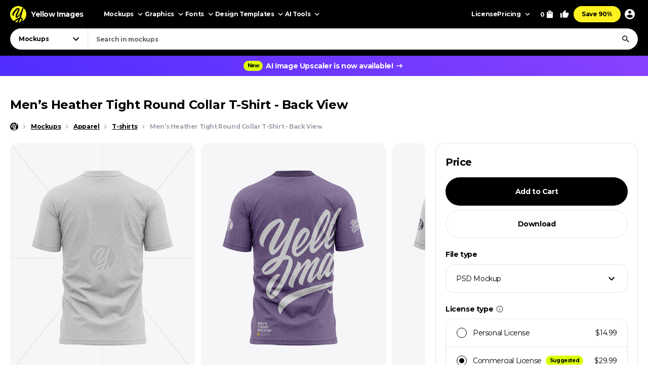

--- FILE ---
content_type: text/html; charset=UTF-8
request_url: https://yellowimages.com/stock/mens-heather-tight-round-collar-t-shirt-back-view-39236
body_size: 19561
content:
<!doctype html>
<html lang="en">
<head>
<meta charset="UTF-8">
<title>Men’s Heather Tight Round Collar T-Shirt - Back View - Free Download Images High Quality PNG, JPG - 39236</title>
<meta name="description" content="This Men’s Heather Tight Round Collar T-Shirt mockup showcases a modern and basic staple in male wardrobe. Made of cotton and featuring rib-knit crew neck and round collar, this heather t-shirt offers both comfort and style. With smart layers and">
<link rel="canonical" href="https://yellowimages.com/stock/mens-heather-tight-round-collar-t-shirt-back-view-39236">
<meta property="fb:app_id" content="347798602092944">
<meta property="og:url" content="https://yellowimages.com/stock/mens-heather-tight-round-collar-t-shirt-back-view-39236">
<meta property="og:title" content="Men’s Heather Tight Round Collar T-Shirt - Back View - Free Download Images High Quality PNG, JPG - 39236">
<meta property="og:description" content="Men’s Heather Tight Round Collar T-Shirt - Back View. Discover unlimited possibilities with our object mockups and creative assets on Yellow Images.">
<meta property="og:image" content="https://yi-files.yellowimages.com/content/2019/01/5c5070ac4423d.jpg">
<meta property="og:type" content="product.item">
<meta property="twitter:card" content="summary_large_image">
<meta property="twitter:site" content="@yellowimages">
<meta property="twitter:title" content="Men’s Heather Tight Round Collar T-Shirt - Back View - Free Download Images High Quality PNG, JPG - 39236">
<meta property="twitter:image" content="https://yi-files.yellowimages.com/content/2019/01/5c5070ac4423d.jpg">
<meta name="HandheldFriendly" content="True">
<meta name="MobileOptimized" content="320">
<meta name="viewport" content="width=device-width, initial-scale=1.0">
<meta name="color-scheme" content="light only">
<meta name="supported-color-schemes" content="light">
<meta name="apple-mobile-web-app-capable" content="yes">
<meta name="mobile-web-app-capable" content="yes">
<meta name="apple-touch-fullscreen" content="yes">
<meta name="apple-mobile-web-app-status-bar-style" content="default">
<meta name="apple-mobile-web-app-title" content="Yellow Images">
<meta name="application-name" content="Yellow Images">
<link rel="icon" href="/favicon.ico">
<link rel="icon" href="https://cdn.yellowimages.com/images/favicons/icon.svg" type="image/svg+xml">
<link rel="apple-touch-icon" href="https://cdn.yellowimages.com/images/favicons/apple-touch-icon.png">
<link rel="manifest" href="/site.webmanifest">
<link rel="preconnect" href="https://cdn.yellowimages.com" crossorigin>
<link rel="preconnect" href="https://yi-files.s3.amazonaws.com" crossorigin>
<link rel="preconnect" href="https://yimages360.yellowimages.com" crossorigin>
<meta name="referrer" content="no-referrer-when-downgrade">
<script src="/assets/js/cookieconsent.js?ver=875c0770c5508d20f06c54062b7696ca" async></script>
<script src="/assets/js/app.js?ver=d0e8a842b1d38912b152146c7a2cb1a3" defer></script>
<link rel="stylesheet" id="application-css" href="/assets/css/app.css?ver=4c504d7912846b95ab889c4f453a98f8" type="text/css" media="all">
<link rel="stylesheet" href="/assets/css/cookieconsent.css?ver=9421a8e0faa809fd93cca4c742dfc71a" media="print" onload="this.media='all'">
<noscript><link rel="stylesheet" href="/assets/css/cookieconsent.css?ver=9421a8e0faa809fd93cca4c742dfc71a"></noscript>
<script>(function(w,s){var e=document.createElement("script");e.type="text/javascript";e.async=true;e.src="https://cdn-eu.pagesense.io/js/yellowimagesinc/befe42a2c183448e91ce2c6f41695cdb.js";var x=document.getElementsByTagName("script")[0];x.parentNode.insertBefore(e,x);})(window,"script");</script>
<script src="https://www.googletagmanager.com/gtag/js?id=G-3CR7S4MGD2" async></script>
<script>
window.iam = {};
window.dataLayer = window.dataLayer || [];
function gtag(){ dataLayer.push(arguments) }
gtag('js', new Date());
gtag('config', 'G-3CR7S4MGD2');
</script>
<script>
(function(w,d,s,l,i){ w[l]=w[l]||[];w[l].push({ 'gtm.start':
new Date().getTime(),event:'gtm.js' });var f=d.getElementsByTagName(s)[0],
j=d.createElement(s),dl=l!='dataLayer'?'&l='+l:'';j.async=true;j.src=
'https://www.googletagmanager.com/gtm.js?id='+i+dl;f.parentNode.insertBefore(j,f);
})(window,document,'script','dataLayer','GTM-PRPJMP8');
</script>
</head>
<body>
<noscript><iframe src="https://www.googletagmanager.com/ns.html?id=GTM-PRPJMP8" height="0" width="0" style="display:none;visibility:hidden"></iframe></noscript>
<div id="st-container" class="d-flex flex-column st-container">
<svg xmlns="http://www.w3.org/2000/svg" style="display:block;width:0px;height:0px;position;absolute;right:100%;">
<defs>
<radialGradient id="spinner-gradient" cx="0" cy="0" r="1" gradientUnits="userSpaceOnUse" gradientTransform="translate(30 28.4746) rotate(-44.5524) scale(46.0233 34.3186)">
<stop offset="0" stop-color="#fff" stop-opacity="0"/>
<stop offset="0.471409" stop-color="#fff" stop-opacity="0"/>
<stop offset="0.99812" stop-color="#fff"/>
<stop offset="0.999249" stop-color="#fff"/>
</radialGradient>
<radialGradient id="spinner-gradient-blue" cx="0" cy="0" r="1" gradientUnits="userSpaceOnUse" gradientTransform="translate(30 28.4746) rotate(-44.5524) scale(46.0233 34.3186)">
<stop offset="0" stop-color="#002FEA" stop-opacity="0"/>
<stop offset="0.471409" stop-color="#002FEA" stop-opacity="0"/>
<stop offset="0.99812" stop-color="#002FEA"/>
<stop offset="0.999249" stop-color="#002FEA"/>
</radialGradient>
<linearGradient id="star-half-gradient">
<stop offset="0" stop-color="#fbbc06"/>
<stop offset="0.5" stop-color="#fbbc06"/>
<stop offset="0.5" stop-color="#e2e5e9"/>
<stop offset="1" stop-color="#e2e5e9"/>
</linearGradient>
</defs>
<symbol id="preloader-circle" viewBox="0 0 30 30"><path fill-rule="evenodd" clip-rule="evenodd" d="M30 15C30 23.2842 23.2844 30 15 30C6.71558 30 0 23.2842 0 15C0 6.7157 6.71558 0 15 0C23.2844 0 30 6.7157 30 15ZM26 15C26 21.0751 21.0752 26 15 26C8.9248 26 4 21.0751 4 15C4 8.92487 8.9248 4 15 4C21.0752 4 26 8.92487 26 15Z" /></symbol>
<symbol id="logo" viewBox="0 0 200 200"><path fill="currentColor" d="M186.1 101.1c0 37.3-16.5 64.2-36.7 85.9-7.4 4.2-15.4 7.5-23.8 9.7-5-2.8-10.9-1.6-19.1 3.1a99.43 99.43 0 0 1-20-.7c-3.4-6.4-8-13.2-26.6-7.4-4.8-2.1-9.3-4.5-13.7-7.3 4.8-12.7-29.4-47.3-29.4-82.8 0-55.2 48.7-93.1 83.1-91.8 23.2.9 39.2 12.6 61.4 11.3 1.8 1.4 3.6 2.8 5.3 4.4 6.5 24.9 19.5 46 19.5 75.6z"/><path d="M46.3 184.4c21.4-18.9 46-33.3 66.6-39.8 6.9-18.3 12.9-37.3 17.7-54-15.3 30.2-37.2 55.8-50.7 55.6-4.2 0-13.2-8.8-13.4-23.5 2.9-27.4 33.8-70 38-88.5-15.2 6.7-54 43.8-61.9 81.4-.5 2.4 3.6 5.5 5.7 6.4-2 3-7.6 1.3-11-.5-6.7-3.6-11.7-13.9-10.9-22.5 9.2-34 46.1-74.5 73.1-76 6.9-.2 18.5 11.6 18.2 19.1 0 15.6-38.1 79.2-35.4 87.5 14-5.6 40-36.6 54.7-67.7 1.2-3.7 6.9-22.8 9.8-28.4 4.8-9.1 10.4-11.7 14.6-12.2A98.35 98.35 0 0 0 100 0C44.8 0 0 44.8 0 100c0 35.5 18.5 66.6 46.3 84.4zm80.3-26.7c-6.1 15.8-12.9 30.4-20 42.1 6.6-.4 12.9-1.5 19.1-3.1 9.5-17.9 16.6-33.4 18.6-40.7-3.7-1.1-9.9-.5-17.7 1.7zm-40 41.4c6.2-9.5 12-20.8 17.5-33-13.2 6-28.3 14.6-44.1 25.5 8.3 3.7 17.3 6.3 26.6 7.5z"/><path d="M166.6 25.5c-6.4 15.4-17.5 60.2-24.8 86.1-2.7 9.6-5.8 19.5-9.1 29.2 1.6-.1 3.1-.1 4.6 0 14 1.7 23.5 17.1 13.3 43.1l-1.2 3A99.97 99.97 0 0 0 200 100a99.6 99.6 0 0 0-33.4-74.5z"/></symbol>
<symbol id="arrow-right" viewBox="0 0 24 24"><path fill="currentColor" d="m12 4-1.4 1.4 5.6 5.6H4v2h12.2l-5.6 5.6L12 20l8-8z"/></symbol>
<symbol id="arrow-select" viewBox="0 0 18 18"><path fill="currentColor" d="M5.6 6.4 9 9.8l3.4-3.4 1.1 1.1L9 12 4.5 7.5z"/></symbol>
<symbol id="arrow-breadcrumb" viewBox="0 0 16 16"><path fill="currentColor" d="m6.68 4-.94.94L8.793 8 5.74 11.06l.94.94 4-4z"/></symbol>
<symbol id="arrow-slider-prev" viewBox="0 0 24 24"><path fill="currentColor" d="M17.51 3.87 15.73 2.1 5.84 12l9.9 9.9 1.77-1.77L9.38 12z"/></symbol>
<symbol id="arrow-slider-next" viewBox="0 0 24 24"><path fill="currentColor" d="M6.23 20.23 8 22l10-10L8 2 6.23 3.77 14.46 12z"/></symbol>
<symbol id="icon-clock" viewBox="0 0 16 16"><path fill="currentColor" d="M8 1.3a6.7 6.7 0 1 0 0 13.4A6.7 6.7 0 0 0 8 1.3Zm0 12A5.3 5.3 0 1 1 8 2.7a5.3 5.3 0 0 1 0 10.6Zm.3-8.6h-1v4l3.5 2 .5-.8-3-1.7V4.7Z"/></symbol>
<symbol id="icon-info" viewBox="0 0 16 16"><path fill="currentColor" d="M7.333 4.667h1.334V6H7.333V4.667Zm0 2.666h1.334v4H7.333v-4Zm.667-6A6.67 6.67 0 0 0 1.333 8 6.67 6.67 0 0 0 8 14.667 6.67 6.67 0 0 0 14.667 8 6.67 6.67 0 0 0 8 1.333Zm0 12A5.34 5.34 0 0 1 2.667 8 5.34 5.34 0 0 1 8 2.667 5.34 5.34 0 0 1 13.333 8 5.34 5.34 0 0 1 8 13.333Z"/></symbol>
<symbol id="icon-like" viewBox="0 0 16 16"><path fill="currentColor" d="M4.67,12.67v-6.67c0-.37.15-.7.39-.94L9.45.67l.71.7c.18.18.29.43.29.71l-.02.21-.63,3.05h4.21c.73,0,1.33.6,1.33,1.33v1.33c0,.17-.03.33-.09.49l-2.01,4.7c-.2.48-.67.81-1.23.81h-6c-.73,0-1.33-.6-1.33-1.33ZM6,6l2.89-2.89-.89,3.56h6v1.33l-2,4.67h-6v-6.67Z"/><polygon fill="currentColor" points=".67 6 3.33 6 3.33 14 .67 14 .67 6"/></symbol>
<symbol id="icon-lens" viewBox="0 0 18 18"><path fill="currentColor" d="M11.898 10.74h-.61l-.216-.208a4.995 4.995 0 0 0 1.212-3.265 5.017 5.017 0 1 0-5.017 5.017 4.995 4.995 0 0 0 3.265-1.212l.209.217v.61L14.6 15.75l1.15-1.15-3.852-3.86Zm-4.63 0a3.469 3.469 0 0 1-3.474-3.473 3.469 3.469 0 0 1 3.473-3.473 3.469 3.469 0 0 1 3.474 3.473 3.469 3.469 0 0 1-3.474 3.474Z"/></symbol>
<symbol id="icon-times" viewBox="0 0 24 24"><path fill="currentColor" d="M19 6.4 17.6 5 12 10.6 6.4 5 5 6.4l5.6 5.6L5 17.6 6.4 19l5.6-5.6 5.6 5.6 1.4-1.4-5.6-5.6z"/></symbol>
<symbol id="icon-copy" viewBox="0 0 16 16"><path fill="currentColor" d="M10.667.667h-8c-.734 0-1.334.6-1.334 1.333v9.333h1.334V2h8V.667Zm2 2.666H5.333C4.6 3.333 4 3.933 4 4.667V14c0 .733.6 1.333 1.333 1.333h7.334c.733 0 1.333-.6 1.333-1.333V4.667c0-.734-.6-1.334-1.333-1.334Zm0 10.667H5.333V4.667h7.334V14Z"/></symbol>
<symbol id="icon-star" viewBox="0 0 18 18"><path d="m9 12.953 4.635 2.797-1.23-5.272L16.5 6.93l-5.392-.457L9 1.5 6.893 6.473 1.5 6.93l4.095 3.548-1.23 5.272z"/></symbol>
<symbol id="arrow-slider-prev" viewBox="0 0 24 24"><path fill="currentColor" d="M17.51 3.87 15.73 2.1 5.84 12l9.9 9.9 1.77-1.77L9.38 12z"/></symbol>
<symbol id="arrow-slider-next" viewBox="0 0 24 24"><path fill="currentColor" d="M6.23 20.23 8 22l10-10L8 2 6.23 3.77 14.46 12z"/></symbol>
<symbol id="icon-info" viewBox="0 0 16 16"><path fill="currentColor" d="M7.333 4.667h1.334V6H7.333V4.667Zm0 2.666h1.334v4H7.333v-4Zm.667-6A6.67 6.67 0 0 0 1.333 8 6.67 6.67 0 0 0 8 14.667 6.67 6.67 0 0 0 14.667 8 6.67 6.67 0 0 0 8 1.333Zm0 12A5.34 5.34 0 0 1 2.667 8 5.34 5.34 0 0 1 8 2.667 5.34 5.34 0 0 1 13.333 8 5.34 5.34 0 0 1 8 13.333Z"/></symbol>
<symbol id="counter-plus" viewBox="0 0 18 18"><path fill="currentColor" fill-rule="nonzero" d="M14.25 9.75h-4.5v4.5h-1.5v-4.5h-4.5v-1.5h4.5v-4.5h1.5v4.5h4.5z"/></symbol>
<symbol id="counter-minus" viewBox="0 0 18 18"><path fill="currentColor" fill-rule="nonzero" d="M14.25 9.75H3.75v-1.5h10.5z"/></symbol>
<symbol id="option-check" viewBox="0 0 16 16"><path fill="currentColor" fill-rule="evenodd" d="M6 10.8 3.2 8l-.933.933L6 12.666l8-8-.933-.933z"/></symbol>
<symbol id="product-socials-menu" viewBox="0 0 18 18"><path fill="currentColor" d="M10.5 6.75v-3L15.75 9l-5.25 5.25v-3.075c-3.75 0-6.375 1.2-8.25 3.825.75-3.75 3-7.5 8.25-8.25Z"/></symbol>
<symbol id="product-socials-pt" viewBox="0 0 15 18"><path fill="#E13138" fill-rule="nonzero" d="M7.503 0C2.518 0 0 3.52 0 6.457c0 1.782.685 3.357 2.147 3.948.242.1.456.007.528-.257.05-.178.27-.64.32-.826.072-.257.043-.35-.15-.577-.42-.492-.684-1.005-.684-1.903 0-2.994 1.869-5.124 5.05-5.124 2.817 0 4.364 1.746 4.364 4.012 0 2.979-1.34 5.402-3.33 5.402-1.099 0-1.919-.798-1.655-1.896.314-1.311.927-2.722.927-3.67 0-.848-.456-1.454-1.412-1.454-1.12 0-2.025 1.048-2.025 2.58 0 .976.32 1.461.32 1.461s-1.134 4.967-1.34 5.808c-.4 1.675-.057 3.72-.029 3.927.014.121.178.15.25.057.1-.128 1.44-1.76 1.897-3.385.128-.456.742-2.836.742-2.836.363.684 1.433 1.126 2.56 1.126 3.373 0 5.663-2.873 5.663-6.92C14.15 2.857 11.51 0 7.503 0Z"/></symbol>
<symbol id="product-socials-fb" viewBox="0 0 24 24">
<defs>
<linearGradient id="fb-gradient" x1="50%" x2="50%" y1="-.911%" y2="104.264%">
<stop offset="0%" stop-color="#00B2FF"/>
<stop offset="100%" stop-color="#006AFF"/>
</linearGradient>
</defs>
<path fill="url(#fb-gradient)" d="M12 0c6.627 0 12 5.373 12 12s-5.373 12-12 12S0 18.627 0 12 5.373 0 12 0Z"/>
<path fill="#FFF" fill-rule="nonzero" d="M13.511 23.914V16.04h2.198L16 13.27h-2.489l.004-1.387c0-.723.068-1.11 1.096-1.11h1.374V8h-2.198c-2.64 0-3.57 1.344-3.57 3.605v1.664H8.571v2.772h1.646v7.762a10.04 10.04 0 0 0 3.294.111Z"/>
</symbol>
<symbol id="product-socials-tw" viewBox="0 0 24 24">
<path fill="#1DA1F2" d="M12 0c6.627 0 12 5.373 12 12s-5.373 12-12 12S0 18.627 0 12 5.373 0 12 0Z"/>
<path fill="#FFF" fill-rule="nonzero" d="M18 8.337a4.992 4.992 0 0 1-1.414.381c.509-.3.899-.775 1.083-1.341a4.963 4.963 0 0 1-1.564.588 2.48 2.48 0 0 0-1.797-.765c-1.359 0-2.461 1.085-2.461 2.424 0 .186.021.37.063.552a7.029 7.029 0 0 1-5.074-2.533 2.394 2.394 0 0 0-.333 1.219c0 .84.435 1.583 1.095 2.017a2.486 2.486 0 0 1-1.115-.303v.03c0 1.175.848 2.155 1.975 2.377a2.517 2.517 0 0 1-1.112.042 2.459 2.459 0 0 0 2.3 1.682A4.99 4.99 0 0 1 6 15.711 7.043 7.043 0 0 0 9.773 16.8c4.53 0 7.006-3.692 7.006-6.895 0-.104-.003-.209-.008-.313.481-.342.899-.768 1.228-1.254L18 8.337Z"/>
</symbol>
<symbol id="product-socials-rd" viewBox="0 0 24 24">
<circle cx="12" cy="12" r="12" fill="#FF4500"/>
<path fill="#FFF" d="M18.6 11.953a1.451 1.451 0 0 1-.803 1.318 2.653 2.653 0 0 1 0 .436c0 2.22-2.586 4.023-5.777 4.023-3.19 0-5.777-1.804-5.777-4.023a2.653 2.653 0 0 1 0-.436 1.448 1.448 0 1 1 1.595-2.369 7.105 7.105 0 0 1 2.842-1.129c.338-.054.68-.084 1.023-.09l.733-3.438a.305.305 0 0 1 .367-.238l2.428.486a.99.99 0 1 1-.13.604l-2.12-.446-.644 3.092a7.044 7.044 0 0 1 3.815 1.219 1.445 1.445 0 0 1 2.448.99Zm-9.834 1.37a.992.992 0 0 0 1.831 0 .991.991 0 1 0-1.831 0Zm5.675 2.379a.268.268 0 0 0-.183-.46.324.324 0 0 0-.197.07 3.247 3.247 0 0 1-2.07.604 3.238 3.238 0 0 1-2.062-.624.268.268 0 0 0-.376.377 3.807 3.807 0 0 0 2.447.763 3.828 3.828 0 0 0 1.895-.416c.194-.1.379-.216.553-.347l-.007.033Zm-.181-1.688a.993.993 0 0 0 1-1.03.991.991 0 1 0-.99.99l-.01.04Z"/>
</symbol>
<symbol id="product-socials-tg" viewBox="0 0 24 24">
<path fill="#34AADF" d="M12 24c6.627 0 12-5.373 12-12S18.627 0 12 0 0 5.373 0 12s5.373 12 12 12Z"/>
<path fill="#FFF" d="M6.136 11.583s5.307-2.21 7.148-2.987c.705-.311 3.098-1.307 3.098-1.307s1.105-.436 1.013.622c-.031.436-.277 1.96-.522 3.61-.368 2.334-.767 4.885-.767 4.885s-.061.716-.583.84c-.521.125-1.38-.435-1.534-.56-.122-.093-2.3-1.493-3.098-2.178-.215-.186-.46-.56.03-.996a117.908 117.908 0 0 0 3.222-3.111c.368-.374.736-1.245-.798-.187-2.178 1.525-4.326 2.956-4.326 2.956s-.49.311-1.41.031c-.921-.28-1.995-.653-1.995-.653s-.736-.467.522-.965Z"/>
</symbol>
<symbol id="product-socials-vk" viewBox="0 0 24 24">
<circle cx="12" cy="12" r="12" fill="#07F"/>
<path fill="#FFF" d="M12.536 15.888c-4.1 0-6.439-2.81-6.536-7.488h2.054c.067 3.433 1.581 4.887 2.78 5.187V8.4h1.934v2.96c1.185-.127 2.429-1.476 2.848-2.96h1.934c-.322 1.829-1.671 3.178-2.63 3.733.959.45 2.495 1.626 3.08 3.755h-2.129c-.457-1.424-1.596-2.526-3.103-2.676v2.676h-.232Z"/>
</symbol>
</svg><header id="header" class="header header_default">
<div class="container d-flex">
<a href="/" class="logo">
<svg class="logo__icon" width="32" height="32"><use xlink:href="#logo"></use></svg><span class="logo__text">Yellow Images</span>
</a>
<nav class="d-flex header__navigation">
<div id="header-bar" class="d-flex header-bar">
<div class="header-bar__mobile-top">
<a href="/" class="logo"><svg class="logo__icon" width="42" height="42"><use xlink:href="#logo"></use></svg></a>
<div class="header-bar__close d-flex align-items-center justify-content-center js-mobile-close"><svg width="24" height="24"><use xlink:href="#icon-times"></use></svg></div>
</div>
<div class="d-flex header-bar__scroller">
<div class="d-flex header-bar__main">
<div class="header-bar__item header-bar__item_mockups">
<div class="header-link header-bar__button js-header-menu-trigger" data-id="mockups">
Mockups<svg width="18" height="18"><use xlink:href="#arrow-select"></use></svg>
</div>
</div>
<div class="header-bar__item header-bar__item_graphics">
<div class="header-link header-bar__button js-header-menu-trigger" data-id="graphics">
Graphics<svg width="18" height="18"><use xlink:href="#arrow-select"></use></svg>
</div>
</div>
<div class="header-bar__item header-bar__item_fonts">
<div class="header-link header-bar__button js-header-menu-trigger" data-id="fonts">
Fonts<svg width="18" height="18"><use xlink:href="#arrow-select"></use></svg>
</div>
</div>
<div class="header-bar__item header-bar__item_templates">
<div class="header-link header-bar__button js-header-menu-trigger" data-id="templates">
Design Templates<svg width="18" height="18"><use xlink:href="#arrow-select"></use></svg>
</div>
</div>
<div class="header-bar__item header-bar__item_png">
<div class="header-link header-bar__button js-header-menu-trigger" data-id="png">
PNG<svg width="18" height="18"><use xlink:href="#arrow-select"></use></svg>
</div>
</div>
<div class="header-bar__item header-bar__item_tools">
<div class="header-link header-bar__button js-header-menu-trigger" data-id="tools">
AI Tools<svg width="18" height="18"><use xlink:href="#arrow-select"></use></svg>
</div>
</div>
<div class="header-bar__item header-bar__item_license">
<a class="header-link header-bar__button" href="/licenses">License</a>
</div>
<div class="header-bar__item header-bar__item_pricing">
<div class="header-link header-bar__button js-header-menu-trigger" data-id="pricing">
Pricing<svg width="18" height="18"><use xlink:href="#arrow-select"></use></svg>
</div>
</div>
<div class="header-bar__item header-bar__item_offer">
<a class="header-link header-bar__button js-header-offer" href="/yellow-ticket">Save 90%</a>
</div>
</div>
<div class="d-flex header-bar__menus">
<div id="header-menu-mockups" class="header-menu">
<div class="header-menu__back"><svg width="24" height="24"><use xlink:href="#arrow-select"></use></svg>Back</div>
<div class="container">
<div class="header-menu__section">
<div class="header-menu__column">
<a class="header-link header-menu__header" href="/mockups">
All Mockups<svg width="18" height="18"><use xlink:href="#arrow-right"></use></svg>
</a>
<div class="header-menu__list">
<a class="header-link header-menu__item" href="/mockups/category/apparel-mockup">Apparel</a>
<a class="header-link header-menu__item" href="/mockups/category/packaging-mockup">Packaging</a>
<a class="header-link header-menu__item" href="/mockups/category/vehicle-mockup">Vehicles</a>
<a class="header-link header-menu__item" href="/mockups/category/device-mockup">Devices</a>
<a class="header-link header-menu__item" href="/mockups/category/ad-mockup">Advertising</a>
<a class="header-link header-menu__item" href="/mockups/category/stationery-mockup">Stationery</a>
<a class="header-link header-menu__item" href="/mockups/print-mockup">Print</a>
</div>
</div>
<div class="header-menu__column">
<div class="header-menu__header">Collections</div>
<div class="header-menu__list">
<a class="header-link header-menu__item" href="/mockups?orderby=popularity">Best Sellers</a>
<a class="header-link header-menu__item" href="/object-mockups/sets">Mockup Sets</a>
<a class="header-link header-menu__item" href="/mockups?with3d=1">Mockups with 3D Model</a>
<a class="header-link header-menu__item" href="/mockups">New Releases</a>
<a class="header-link header-menu__item" href="/mockups/category/free-mockups">Free Mockups</a>
</div>
</div>
</div>
<div class="header-menu__section">
<div class="header-menu__column">
<div class="header-menu__subheader">Mockup Tools</div>
<div class="header-menu__list">
<a class="header-link header-menu__item" href="https://provisual.app/" target="_blank" rel="noopener">3D Mockup Visualizer</a>
<a class="header-link header-menu__item" href="/j/add">Custom mockups</a>
</div>
</div>
<div class="header-menu__column">
<div class="header-menu__subheader">Top Mockups Searches</div>
<div class="header-menu__list">
<a class="header-link header-menu__item" href="/mockups/category/t-shirt-mockup">T-Shirt Mockup</a>
<a class="header-link header-menu__item" href="/mockups/category/hoodie-mockup">Hoodie Mockup</a>
<a class="header-link header-menu__item" href="/mockups/iphone-mockup">iPhone Mockup</a>
<a class="header-link header-menu__item" href="/mockups/book-mockup">Book Mockup</a>
<a class="header-link header-menu__item" href="/mockups/poster-mockup">Poster Mockup</a>
<a class="header-link header-menu__item" href="/mockups/business-card-mockup">Business Card Mockup</a>
<a class="header-link header-menu__item" href="/mockups/category/billboard-mockup">Billboard Mockup</a>
<a class="header-link header-menu__item" href="/mockups/category/shirt-mockup">Shirt Mockup</a>
<a class="header-link header-menu__item" href="/mockups/category/cap-mockup">Cap Mockup</a>
<a class="header-link header-menu__item" href="/mockups/laptop-mockup">Laptop Mockup</a>
<a class="header-link header-menu__item" href="/mockups/category/box-mockup">Box Mockup</a>
<a class="header-link header-menu__item" href="/mockups/beanie-mockup">Beanie Mockup</a>
<a class="header-link header-menu__item" href="/mockups/tote-bag-mockup">Tote Bag Mockup</a>
<a class="header-link header-menu__item" href="/psd-mockups">PSD Mockups</a>
</div>
</div>
<div class="header-menu__column header-menu__column_faq">
<div class="header-menu__subheader">FAQ</div>
<div class="header-menu__list">
<a class="header-link header-menu__item" href="/licenses">Mockup Licenses</a>
</div>
</div>
</div>
</div>
</div>
<div id="header-menu-graphics" class="header-menu">
<div class="header-menu__back"><svg width="24" height="24"><use xlink:href="#arrow-select"></use></svg>Back</div>
<div class="container">
<div class="header-menu__section">
<div class="header-menu__column">
<a class="header-link header-menu__header" href="/graphic-design">
All Graphics<svg width="18" height="18"><use xlink:href="#arrow-right"></use></svg>
</a>
<div class="header-menu__list">
<a class="header-link header-menu__item" href="/graphic-design/psd">PSD</a>
<a class="header-link header-menu__item" href="/graphic-design/vectors">Vectors</a>
<a class="header-link header-menu__item" href="/graphic-design/category/illustrations">Illustrations</a>
<a class="header-link header-menu__item" href="/graphic-design/category/patterns">Patterns</a>
<a class="header-link header-menu__item" href="/graphic-design/category/textures">Textures</a>
<a class="header-link header-menu__item" href="/graphic-design/category/icons">Icons</a>
<a class="header-link header-menu__item" href="/graphic-design/backgrounds">Backgrounds</a>
</div>
</div>
<div class="header-menu__column">
<div class="header-menu__header">Add-Ons</div>
<div class="header-menu__list">
<a class="header-link header-menu__item" href="/graphic-design/category/actions">Actions</a>
<a class="header-link header-menu__item" href="/graphic-design/category/brushes">Brushes</a>
<a class="header-link header-menu__item" href="/graphic-design/layer-styles">Layer Styles</a>
</div>
</div>
</div>
<div class="header-menu__section">
<div class="header-menu__column">
<div class="header-menu__subheader">Compatible Tools</div>
<div class="header-menu__list">
<a class="header-link header-menu__item" href="/graphic-design/s/Photoshop">Adobe Photoshop</a>
<a class="header-link header-menu__item" href="/graphic-design/s/Illustrator">Adobe Illustrator</a>
<a class="header-link header-menu__item" href="/graphic-design/s/Figma">Figma</a>
<a class="header-link header-menu__item" href="/graphic-design/s/Sketch">Sketch</a>
<a class="header-link header-menu__item" href="/graphic-design/s/Affinity">Affinity Designer</a>
</div>
</div>
<div class="header-menu__column">
<div class="header-menu__subheader">Top Graphics Searches</div>
<div class="header-menu__list">
<a class="header-link header-menu__item" href="/graphic-design/laundry-icons">Laundry Icons</a>
<a class="header-link header-menu__item" href="/graphic-design/social-media-icons">Social Media Icons</a>
<a class="header-link header-menu__item" href="/graphic-design/app-icons">App Icons</a>
<a class="header-link header-menu__item" href="/graphic-design/medical-illustration">Medical Illustration</a>
<a class="header-link header-menu__item" href="/graphic-design/design-patterns">Design Patterns</a>
<a class="header-link header-menu__item" href="/graphic-design/geometric-patterns">Geometric Patterns</a>
<a class="header-link header-menu__item" href="/graphic-design/paper-texture">Paper Texture</a>
<a class="header-link header-menu__item" href="/graphic-design/effects">Effects</a>
<a class="header-link header-menu__item" href="/graphic-design/category/design-elements">Design Elements</a>
<a class="header-link header-menu__item" href="/graphic-design/wood-texture">Wood Texture</a>
<a class="header-link header-menu__item" href="/graphic-design/flower-illustration">Flower Illustration</a>
<a class="header-link header-menu__item" href="/graphic-design/metal-texture">Metal Texture</a>
<a class="header-link header-menu__item" href="/graphic-design/heart-illustration">Heart Illustration</a>
<a class="header-link header-menu__item" href="/graphic-design/concrete-texture">Concrete Texture</a>
</div>
</div>
<div class="header-menu__column header-menu__column_faq">
<div class="header-menu__subheader">FAQ</div>
<div class="header-menu__list">
<a class="header-link header-menu__item" href="/licenses">Graphic Licenses</a>
</div>
</div>
</div>
</div>
</div>
<div id="header-menu-fonts" class="header-menu">
<div class="header-menu__back"><svg width="24" height="24"><use xlink:href="#arrow-select"></use></svg>Back</div>
<div class="container">
<div class="header-menu__section">
<div class="header-menu__column">
<a class="header-link header-menu__header" href="/graphic-design/category/fonts">
All Fonts<svg width="18" height="18"><use xlink:href="#arrow-right"></use></svg>
</a>
<div class="header-menu__list">
<a class="header-link header-menu__item" href="/graphic-design/serif-fonts">Serif</a>
<a class="header-link header-menu__item" href="/graphic-design/sans-serif-fonts">Sans Serif</a>
<a class="header-link header-menu__item" href="/graphic-design/slab-serif-fonts">Slab Serif</a>
<a class="header-link header-menu__item" href="/graphic-design/script-fonts">Script</a>
<a class="header-link header-menu__item" href="/graphic-design/handwriting-fonts">Handwriting Fonts</a>
<a class="header-link header-menu__item" href="/graphic-design/display-fonts">Display</a>
</div>
</div>
<div class="header-menu__column">
<div class="header-menu__header">Popular Fonts</div>
<div class="header-menu__list">
<a class="header-link header-menu__item" href="/png-fonts">PNG Fonts</a>
<a class="header-link header-menu__item" href="/graphic-design/category/lettering">Lettering</a>
<a class="header-link header-menu__item" href="/graphic-design/vector-font">Vector Fonts</a>
<a class="header-link header-menu__item" href="/graphic-design/handmade-font">Handmade Fonts</a>
<a class="header-link header-menu__item" href="/graphic-design/creative-fonts">Creative Fonts</a>
</div>
</div>
</div>
<div class="header-menu__section">
<div class="header-menu__column">
<div class="header-menu__subheader">Top Fonts Searches</div>
<div class="header-menu__list">
<a class="header-link header-menu__item" href="/graphic-design/freaky-font">Freaky Font</a>
<a class="header-link header-menu__item" href="/graphic-design/cool-fonts">Cool Fonts</a>
<a class="header-link header-menu__item" href="/graphic-design/cursive-font">Cursive Font</a>
<a class="header-link header-menu__item" href="/graphic-design/fancy-font">Fancy Font</a>
<a class="header-link header-menu__item" href="/graphic-design/old-english-font">Old English Font</a>
<a class="header-link header-menu__item" href="/graphic-design/cute-fonts">Cute Fonts</a>
<a class="header-link header-menu__item" href="/graphic-design/tattoo-fonts">Tattoo Fonts</a>
<a class="header-link header-menu__item" href="/graphic-design/instagram-fonts">Instagram Fonts</a>
<a class="header-link header-menu__item" href="/graphic-design/gothic-font">Gothic Font</a>
<a class="header-link header-menu__item" href="/graphic-design/graffiti-font">Graffiti Font</a>
<a class="header-link header-menu__item" href="/graphic-design/calligraphy-fonts">Calligraphy Fonts</a>
<a class="header-link header-menu__item" href="/graphic-design/bold-font">Bold Font</a>
<a class="header-link header-menu__item" href="/graphic-design/alphabet-fonts">Alphabet Fonts</a>
<a class="header-link header-menu__item" href="/graphic-design/fun-fonts">Fun Fonts</a>
<a class="header-link header-menu__item" href="/graphic-design/christmas-fonts">Christmas Fonts</a>
<a class="header-link header-menu__item" href="/graphic-design/halloween-fonts">Halloween Fonts</a>
<a class="header-link header-menu__item" href="/graphic-design/pretty-fonts">Pretty Fonts</a>
<a class="header-link header-menu__item" href="/graphic-design/college-font">College Font</a>
<a class="header-link header-menu__item" href="/graphic-design/font-letters">Font Letters</a>
<a class="header-link header-menu__item" href="/graphic-design/retro-fonts">Retro Fonts</a>
<a class="header-link header-menu__item" href="/graphic-design/western-fonts">Western Fonts</a>
</div>
</div>
<div class="header-menu__column header-menu__column_faq">
<div class="header-menu__subheader">FAQ</div>
<div class="header-menu__list">
<a class="header-link header-menu__item" href="/licenses">Font Licenses</a>
</div>
</div>
</div>
</div>
</div>
<div id="header-menu-templates" class="header-menu">
<div class="header-menu__back"><svg width="24" height="24"><use xlink:href="#arrow-select"></use></svg>Back</div>
<div class="container">
<div class="header-menu__section">
<div class="header-menu__column">
<a class="header-link header-menu__header" href="/graphic-design/category/templates">
All Templates<svg width="18" height="18"><use xlink:href="#arrow-right"></use></svg>
</a>
<div class="header-menu__list">
<a class="header-link header-menu__item" href="/graphic-design/category/brochure-templates">Brochures</a>
<a class="header-link header-menu__item" href="/graphic-design/category/business-card-template">Business Cards</a>
<a class="header-link header-menu__item" href="/graphic-design/category/card-and-invitation-templates">Cards & Invitations</a>
<a class="header-link header-menu__item" href="/graphic-design/category/corporate-identity-templates">Corporate Identity</a>
<a class="header-link header-menu__item" href="/graphic-design/category/email-template">Email</a>
<a class="header-link header-menu__item" href="/graphic-design/category/flyer-templates">Flyers</a>
<a class="header-link header-menu__item" href="/graphic-design/category/logo-templates">Logos</a>
</div>
</div>
<div class="header-menu__column">
<div class="header-menu__subheader">&nbsp;</div>
<div class="header-menu__list">
<a class="header-link header-menu__item" href="/graphic-design/category/magazine-template">Magazines</a>
<a class="header-link header-menu__item" href="/graphic-design/category/poster-template">Posters</a>
<a class="header-link header-menu__item" href="/graphic-design/category/presentation-templates">Presentations</a>
<a class="header-link header-menu__item" href="/graphic-design/category/resume-templates">Resumes</a>
<a class="header-link header-menu__item" href="/graphic-design/category/social-media-templates">Social Media</a>
<a class="header-link header-menu__item" href="/graphic-design/category/ui-ux">UX & UI Kits</a>
</div>
</div>
</div>
<div class="header-menu__section">
<div class="header-menu__column">
<div class="header-menu__subheader">Compatible Tools</div>
<div class="header-menu__list">
<a class="header-link header-menu__item" href="/graphic-design/google-slides-templates">Google Slides</a>
<a class="header-link header-menu__item" href="/graphic-design/powerpoint-templates">Powerpoint</a>
<a class="header-link header-menu__item" href="/graphic-design/canva-templates">Canva</a>
<a class="header-link header-menu__item" href="/graphic-design/indesign-templates">Adobe InDesign</a>
<a class="header-link header-menu__item" href="/graphic-design/figma-templates">Figma</a>
<a class="header-link header-menu__item" href="/graphic-design/keynote-templates">Keynote</a>
</div>
</div>
<div class="header-menu__column">
<div class="header-menu__subheader">Top Templates Searches</div>
<div class="header-menu__list">
<a class="header-link header-menu__item" href="/graphic-design/invoice-template">Invoice Template</a>
<a class="header-link header-menu__item" href="/graphic-design/slide-templates">Slide Templates</a>
<a class="header-link header-menu__item" href="/graphic-design/best-resume-templates">Best Resume Templates</a>
<a class="header-link header-menu__item" href="/graphic-design/slideshow-templates">Slideshow Templates</a>
<a class="header-link header-menu__item" href="/graphic-design/simple-resume-template">Simple Resume Template</a>
<a class="header-link header-menu__item" href="/graphic-design/infographic-template">Infographic Template</a>
<a class="header-link header-menu__item" href="/graphic-design/instagram-story-template">Instagram Story Template</a>
<a class="header-link header-menu__item" href="/graphic-design/newsletter-templates">Newsletter Templates</a>
<a class="header-link header-menu__item" href="/graphic-design/website-templates">Website Templates</a>
<a class="header-link header-menu__item" href="/graphic-design/resume-template-word">Resume Template Word</a>
<a class="header-link header-menu__item" href="/graphic-design/instagram-template">Instagram Template</a>
<a class="header-link header-menu__item" href="/graphic-design/job-resume-template">Job Resume Template</a>
<a class="header-link header-menu__item" href="/graphic-design/card-template">Card Template</a>
<a class="header-link header-menu__item" href="/graphic-design/landing-page-templates">Landing Page Templates</a>
</div>
</div>
<div class="header-menu__column header-menu__column_faq">
<div class="header-menu__subheader">FAQ</div>
<div class="header-menu__list">
<a class="header-link header-menu__item" href="/licenses">Template Licenses</a>
</div>
</div>
</div>
</div>
</div>
<div id="header-menu-png" class="header-menu">
<div class="header-menu__back"><svg width="24" height="24"><use xlink:href="#arrow-select"></use></svg>Back</div>
<div class="container">
<div class="header-menu__section">
<div class="header-menu__column">
<a class="header-link header-menu__header" href="/png">
All PNG<svg width="18" height="18"><use xlink:href="#arrow-right"></use></svg>
</a>
<div class="header-menu__list">
<a class="header-link header-menu__item" href="/png/category/weapons">Weapons</a>
<a class="header-link header-menu__item" href="/png/category/abstract-forms">Abstracts</a>
<a class="header-link header-menu__item" href="/png/category/characters">Characters</a>
<a class="header-link header-menu__item" href="/png/category/fashion-beauty">Fashion/Beauty</a>
<a class="header-link header-menu__item" href="/png/category/business">Business</a>
<a class="header-link header-menu__item" href="/png/category/food-drink">Food/Drink</a>
<a class="header-link header-menu__item" href="/png/category/industrial-tech">Industrial/Tech</a>
</div>
</div>
<div class="header-menu__column">
<div class="header-menu__subheader">&nbsp;</div>
<div class="header-menu__list">
<a class="header-link header-menu__item" href="/png/category/interior">Interior</a>
<a class="header-link header-menu__item" href="/png/category/nature-animals">Nature/Animals</a>
<a class="header-link header-menu__item" href="/png/category/music-instruments">Music</a>
<a class="header-link header-menu__item" href="/png/category/science-medical">Science/Medical</a>
<a class="header-link header-menu__item" href="/png/category/sport-games">Sport/Games</a>
<a class="header-link header-menu__item" href="/png/category/transportation">Transportation</a>
<a class="header-link header-menu__item" href="/png/category/buildings">Architecture</a>
</div>
</div>
<div class="header-menu__column">
<div class="header-menu__subheader">&nbsp;</div>
<div class="header-menu__list">
<a class="header-link header-menu__item" href="/png/category/objects-figures">Objects</a>
<a class="header-link header-menu__item" href="/png/category/art-fx">Art/FX</a>
<a class="header-link header-menu__item" href="/png/category/letters-fonts">Letters/Fonts</a>
</div>
</div>
</div>
<div class="header-menu__section">
<div class="header-menu__column">
<div class="header-menu__subheader">Top PNG Searches</div>
<div class="header-menu__list">
<a class="header-link header-menu__item" href="/png/heart-png">Heart png</a>
<a class="header-link header-menu__item" href="/png/star-png">Star png</a>
<a class="header-link header-menu__item" href="/png/fire-png">Fire png</a>
<a class="header-link header-menu__item" href="/png/santa-hat-png">Santa Hat png</a>
<a class="header-link header-menu__item" href="/png/cloud-png">Cloud png</a>
<a class="header-link header-menu__item" href="/png/crown-png">Crown png</a>
<a class="header-link header-menu__item" href="/png/explosion-png">Explosion png</a>
<a class="header-link header-menu__item" href="/png/flower-png">Flower png</a>
<a class="header-link header-menu__item" href="/png/gun-png">Gun png</a>
<a class="header-link header-menu__item" href="/png/money-png">Money png</a>
<a class="header-link header-menu__item" href="/png/smoke-png">Smoke png</a>
<a class="header-link header-menu__item" href="/png/car-png">Car png</a>
<a class="header-link header-menu__item" href="/png/tree-png">Tree png</a>
<a class="header-link header-menu__item" href="/png/sun-png">Sun png</a>
</div>
</div>
<div class="header-menu__column header-menu__column_faq">
<div class="header-menu__subheader">FAQ</div>
<div class="header-menu__list">
<a class="header-link header-menu__item" href="/licenses">PNG Licenses</a>
</div>
</div>
</div>
</div>
</div>
<div id="header-menu-tools" class="header-menu">
<div class="header-menu__back"><svg width="24" height="24"><use xlink:href="#arrow-select"></use></svg>Back</div>
<div class="container">
<div class="header-menu__plain">
<a class="header-link header-menu__plain-item" href="/image-upscaler">
<div class="header-menu__plain-subheader"><svg xmlns="http://www.w3.org/2000/svg" width="32" height="32"><g fill="currentColor" fill-rule="evenodd"><path fill-rule="nonzero" d="M23 3a6 6 0 0 1 6 6v14a6 6 0 0 1-6 6H9a6 6 0 0 1-6-6V9a6 6 0 0 1 6-6h14Zm0 2H9a4 4 0 0 0-4 4v14a4 4 0 0 0 4 4h14a4 4 0 0 0 4-4V9a4 4 0 0 0-4-4Z"/><path fill-rule="nonzero" d="M14 9a1 1 0 0 1 0 2h-3v3a1 1 0 0 1-.883.993L10 15a1 1 0 0 1-1-1v-4a1 1 0 0 1 1-1h4Z"/><circle cx="16" cy="16" r="1"/><path fill-rule="nonzero" d="M22 17a1 1 0 0 1 1 1v4a1 1 0 0 1-1 1h-4a1 1 0 0 1 0-2h3v-3a1 1 0 0 1 .883-.993L22 17Z"/></g></svg> AI Upscaler</div>
<div class="header-menu__plain-description">Enhance your images to ultra-high resolution.</div>
</a>
</div>
</div>
</div>
<div id="header-menu-pricing" class="header-menu">
<div class="header-menu__back"><svg width="24" height="24"><use xlink:href="#arrow-select"></use></svg>Back</div>
<div class="container">
<div class="header-menu__plain">
<a class="header-link header-menu__plain-item" href="/yellow-ticket">
<div class="header-menu__header">
Membership plans<svg width="18" height="18"><use xlink:href="#arrow-right"></use></svg>
</div>
<div class="header-menu__plain-description">Save 90%</div>
</a>
<a class="header-link header-menu__plain-item" href="/make-a-deposit">
<div class="header-menu__header">
Store Credits & Bonuses<svg width="18" height="18"><use xlink:href="#arrow-right"></use></svg>
</div>
<div class="header-menu__plain-description">Buy Store credits and get up to 150 FREE <br>bonus credits</div>
</a>
<a class="header-link header-menu__plain-item" href="/on-demand">
<div class="header-menu__header">
On-Demand Pack<svg width="18" height="18"><use xlink:href="#arrow-right"></use></svg>
</div>
<div class="header-menu__plain-description">Buy 3, 5, 10 and 25 mockups are <br>available and save</div>
</a>
</div>
</div>
</div>
</div>
</div>
</div>
<div class="d-flex align-items-center header__right">
<a id="header-cart" class="header-button header__cart" href="/cart" rel="nofollow" aria-label="View Cart">
<span id="header-cart-count">0</span>
<svg xmlns="http://www.w3.org/2000/svg" width="18" height="18"><path fill="currentColor" fill-rule="nonzero" d="M13.5 4.5H12a3 3 0 1 0-6 0H4.5C3.675 4.5 3 5.175 3 6v9c0 .825.675 1.5 1.5 1.5h9c.825 0 1.5-.675 1.5-1.5V6c0-.825-.675-1.5-1.5-1.5Zm-6 3c0 .412-.338.75-.75.75A.752.752 0 0 1 6 7.5V6h1.5v1.5ZM9 3c.825 0 1.5.675 1.5 1.5h-3C7.5 3.675 8.175 3 9 3Zm3 4.5c0 .412-.338.75-.75.75a.752.752 0 0 1-.75-.75V6H12v1.5Z"/></svg>
<div class="d-none">
<div id="cart-tooltip">
<p>Your shopping cart is empty. Discover our amazing creative assets and back to the cart again!</p>
<span class="tooltip-close cursor-pointer underline">Got it</span>
</div>
</div>
</a>
<a id="user-likes-button" class="header-button login-window" href="#" aria-label="Your Likes" rel="nofollow">
<svg width="18" height="18"><use xlink:href="#icon-like"></use></svg>
</a>
<a class="pill pill_small js-header-offer" href="/yellow-ticket">Save 90%</a>
<div class="header-button login-window">
<svg xmlns="http://www.w3.org/2000/svg" width="24" height="24"><path fill="currentColor" d="M12 2C6.48 2 2 6.48 2 12s4.48 10 10 10 10-4.48 10-10S17.52 2 12 2Zm0 3c1.66 0 3 1.34 3 3s-1.34 3-3 3-3-1.34-3-3 1.34-3 3-3Zm0 14.2a7.2 7.2 0 0 1-6-3.22c.03-1.99 4-3.08 6-3.08 1.99 0 5.97 1.09 6 3.08a7.2 7.2 0 0 1-6 3.22Z"/></svg>
</div>
<div id="header-burger" class="header-button header-button_burger">
<svg xmlns="http://www.w3.org/2000/svg" width="24" height="24">
<path fill="currentColor" d="M3 18h18v-2H3v2Zm0-5h18v-2H3v2Zm0-7v2h18V6H3Z"/>
</svg>
</div>
</div>
</nav>
<form id="search-form" class="search" role="search" method="get" autocomplete="off" action="/mockups/s/%q" data-engine="om" >
<div class="select">
<div class="pill select__button">
<span class="select__selected"><span class="search-market_desktop">Mockups</span><span class="search-market_mobile">PSD</span></span>
<svg width="24" height="24"><use xlink:href="#arrow-select"></use></svg>
</div>
<div class="select__menu">
<a class="select__item is-current" href="/mockups"><span class="search-market_desktop">Mockups</span><span class="search-market_mobile">PSD</span></a>
<a class="select__item" href="/graphic-design"><span class="search-market_desktop">Creative Store</span><span class="search-market_mobile">CS</span></a>
<a class="select__item" href="/png"><span class="search-market_desktop">PNG Images</span><span class="search-market_mobile">PNG</span></a>
<a class="select__item" href="/png-fonts"><span class="search-market_desktop">Creative Fonts</span><span class="search-market_mobile">CF</span></a>
</div>
</div>
<div id="search-box" class="d-flex flex-column search__box">
<div class="d-flex search__input-wrap">
<input id="search-form-input" class="search__input" type="search" maxlength="128" name="q" placeholder="Search in mockups" value="">
<input type="hidden" id="elastic-request-id" value="">
<input type="hidden" id="elastic-request-engine" value="">
<button type="submit" class="search__button search__lens" aria-label="Search">
<svg width="18" height="18"><use xlink:href="#icon-lens"></use></svg>
</button>
<button type="reset" id="search-clear" class="search__button search__clear">
<svg width="18" height="18"><use xlink:href="#icon-times"></use></svg>
</button>
</div>
<div id="search-dropdown" class="search__menu tt-menu"></div>
</div>
</form>
</div>
</header><a class="header-strip" href="/image-upscaler">
<div class="header-strip__badge">New</div>
<span>AI Image Upscaler is now available!</span>
<svg class="header-strip__arrow" xmlns="http://www.w3.org/2000/svg" width="20" height="20">
<path fill="currentColor" d="m12 14-1.062-1.062 2.187-2.188H4v-1.5h9.125l-2.187-2.187L12 6l4 4z"/>
</svg>
</a>
<div id="content" class="content-area blog-single" role="main">
<div id="product-wrapper" class="product-wrapper mfp-with-anim">
<div class="container">
<div id="product" class="product product_om" data-store="om" data-id="519759" data-sku="39236" data-status="publish" data-title="Men’s Heather Tight Round Collar T-Shirt - Back View - Free Download Images High Quality PNG, JPG - 39236">
<meta itemprop="sku" content="39236" />
<div class="product__top">
<h1 class="h1" itemprop="name">Men’s Heather Tight Round Collar T-Shirt - Back View</h1>
<ol class="breadcrumbs" itemscope itemtype="https://schema.org/BreadcrumbList">
<li class="breadcrumbs__item" itemprop="itemListElement" itemscope itemtype="https://schema.org/ListItem">
<a class="breadcrumbs__link" itemprop="item" href="/" aria-label="Home page">
<svg class="breadcrumbs__logo" width="16" height="16"><use xlink:href="#logo"></use></svg>
<meta itemprop="name" content="Yellow Images" />
</a>
<meta itemprop="position" content="1" />
<svg width="16" height="16"><use xlink:href="#arrow-breadcrumb"></use></svg>
</li>
<li class="breadcrumbs__item" itemprop="itemListElement" itemscope itemtype="https://schema.org/ListItem">
<meta itemprop="position" content="2" />
<a class="breadcrumbs__link" itemscope itemtype="https://schema.org/WebPage" itemprop="item" itemid="/mockups" href="/mockups">
<span itemprop="name">Mockups</span>
</a>
<svg width="16" height="16"><use xlink:href="#arrow-breadcrumb"></use></svg>
</li>
<li class="breadcrumbs__item" itemprop="itemListElement" itemscope itemtype="https://schema.org/ListItem">
<meta itemprop="position" content="3" />
<a class="breadcrumbs__link" itemscope itemtype="https://schema.org/WebPage" itemprop="item" itemid="/mockups/category/apparel-mockup" href="/mockups/category/apparel-mockup">
<span itemprop="name">Apparel</span>
</a>
<svg width="16" height="16"><use xlink:href="#arrow-breadcrumb"></use></svg>
</li>
<li class="breadcrumbs__item" itemprop="itemListElement" itemscope itemtype="https://schema.org/ListItem">
<meta itemprop="position" content="4" />
<a class="breadcrumbs__link" itemscope itemtype="https://schema.org/WebPage" itemprop="item" itemid="/mockups/category/t-shirt-mockup" href="/mockups/category/t-shirt-mockup">
<span itemprop="name">T-shirts</span>
</a>
<svg width="16" height="16"><use xlink:href="#arrow-breadcrumb"></use></svg>
</li>
<li class="breadcrumbs__item" itemprop="itemListElement" itemscope itemtype="https://schema.org/ListItem">
<meta itemprop="position" content="5" />
<span itemprop="name">Men’s Heather Tight Round Collar T-Shirt - Back View</span>
</li>
</ol></div>
<div class="product__grid">
<div class="product__section product__main">
<div id="product-media" class="product-media">
<div class="swiper product__slider">
<div class="swiper__wrapper">
<div class="swiper__slide has-blue-preloader">
<img src="https://yi-files.yellowimages.com/content/2019/01/5c5070ac768f7.jpg" alt="Men’s Heather Tight Round Collar T-Shirt - Back View" title="Men’s Heather Tight Round Collar T-Shirt - Back View" width="466" height="580" loading="lazy">
<div class="swiper__preloader preloader-spinner"><svg width="30" height="30"><use xlink:href="#preloader-circle"></use></svg></div>
</div>
<div class="swiper__slide has-blue-preloader">
<img src="https://yi-files.yellowimages.com/content/2019/01/5c5070ac4423d.jpg" alt="Men’s Heather Tight Round Collar T-Shirt - Back View" title="Men’s Heather Tight Round Collar T-Shirt - Back View" width="466" height="580" loading="lazy">
<div class="swiper__preloader preloader-spinner"><svg width="30" height="30"><use xlink:href="#preloader-circle"></use></svg></div>
</div>
<div class="swiper__slide has-blue-preloader">
<img src="https://yi-files.yellowimages.com/products/519000/519759/519763-cover.jpg" alt="Men’s Heather Tight Round Collar T-Shirt - Back View" title="Men’s Heather Tight Round Collar T-Shirt - Back View" width="466" height="580" loading="lazy">
<div class="swiper__preloader preloader-spinner"><svg width="30" height="30"><use xlink:href="#preloader-circle"></use></svg></div>
</div>
<div class="swiper__slide has-blue-preloader">
<img src="https://yi-files.yellowimages.com/products/519000/519759/519764-cover.jpg" alt="Men’s Heather Tight Round Collar T-Shirt - Back View" title="Men’s Heather Tight Round Collar T-Shirt - Back View" width="466" height="580" loading="lazy">
<div class="swiper__preloader preloader-spinner"><svg width="30" height="30"><use xlink:href="#preloader-circle"></use></svg></div>
</div>
<div class="swiper__slide has-blue-preloader">
<img src="https://yi-files.yellowimages.com/products/519000/519759/519765-cover.jpg" alt="Men’s Heather Tight Round Collar T-Shirt - Back View" title="Men’s Heather Tight Round Collar T-Shirt - Back View" width="466" height="580" loading="lazy">
<div class="swiper__preloader preloader-spinner"><svg width="30" height="30"><use xlink:href="#preloader-circle"></use></svg></div>
</div>
</div>
<div class="swiper__button swiper__button_prev"><svg width="18" height="18"><use xlink:href="#arrow-slider-prev"></use></svg></div>
<div class="swiper__button swiper__button_next"><svg width="18" height="18"><use xlink:href="#arrow-slider-next"></use></svg></div>
</div>
<div class="swiper__pagination"></div>
<div class="swiper product__thumbs">
<div class="swiper__wrapper">
<div class="swiper__slide has-blue-preloader">
<img src="https://yi-files.yellowimages.com/products/519000/519759/519760-tn.jpg" alt="Men’s Heather Tight Round Collar T-Shirt - Back View" title="Men’s Heather Tight Round Collar T-Shirt - Back View" width="100" height="124" loading="lazy">
<div class="swiper__preloader preloader-spinner"><svg width="30" height="30"><use xlink:href="#preloader-circle"></use></svg></div>
</div>
<div class="swiper__slide has-blue-preloader">
<img src="https://yi-files.yellowimages.com/products/519000/519759/519761-tn.jpg" alt="Men’s Heather Tight Round Collar T-Shirt - Back View" title="Men’s Heather Tight Round Collar T-Shirt - Back View" width="100" height="124" loading="lazy">
<div class="swiper__preloader preloader-spinner"><svg width="30" height="30"><use xlink:href="#preloader-circle"></use></svg></div>
</div>
<div class="swiper__slide has-blue-preloader">
<img src="https://yi-files.yellowimages.com/products/519000/519759/519763-tn.jpg" alt="Men’s Heather Tight Round Collar T-Shirt - Back View" title="Men’s Heather Tight Round Collar T-Shirt - Back View" width="100" height="124" loading="lazy">
<div class="swiper__preloader preloader-spinner"><svg width="30" height="30"><use xlink:href="#preloader-circle"></use></svg></div>
</div>
<div class="swiper__slide has-blue-preloader">
<img src="https://yi-files.yellowimages.com/products/519000/519759/519764-tn.jpg" alt="Men’s Heather Tight Round Collar T-Shirt - Back View" title="Men’s Heather Tight Round Collar T-Shirt - Back View" width="100" height="124" loading="lazy">
<div class="swiper__preloader preloader-spinner"><svg width="30" height="30"><use xlink:href="#preloader-circle"></use></svg></div>
</div>
<div class="swiper__slide has-blue-preloader">
<img src="https://yi-files.yellowimages.com/products/519000/519759/519765-tn.jpg" alt="Men’s Heather Tight Round Collar T-Shirt - Back View" title="Men’s Heather Tight Round Collar T-Shirt - Back View" width="100" height="124" loading="lazy">
<div class="swiper__preloader preloader-spinner"><svg width="30" height="30"><use xlink:href="#preloader-circle"></use></svg></div>
</div>
</div>
</div>
<div class="product__3d" data-iframe-url="/3dmodel.html?pid=519759"></div><script type="application/ld+json">{"@context":"https:\/\/schema.org\/","@type":"ImageObject","contentUrl":"https:\/\/s3-eu-west-1.amazonaws.com\/yi-files\/content\/2019\/01\/5c5070ac768f7.jpg","thumbnailUrl":"https:\/\/yi-files.s3.amazonaws.com\/products\/519000\/519759\/519760-tn.jpg","license":"https:\/\/yellowimages.com\/licenses","acquireLicensePage":"https:\/\/yellowimages.com\/licenses","name":"Men’s Heather Tight Round Collar T-Shirt - Back View - Free Download Images High Quality PNG, JPG - 39236","descripition":"Men’s Heather Tight Round Collar T-Shirt - Back View - Free Download Images High Quality PNG, JPG - 39236","caption":"Men’s Heather Tight Round Collar T-Shirt - Back View","encodingFormat":"image\/jpeg","width":466,"height":580,"creditText":"Image by Alex Ivanov on Yellow Images","copyrightNotice":"Alex Ivanov","publisher":{"@type":"Organization","name":"Yellow Images"},"creator":{"@type":"Person","name":"Alex Ivanov","worksFor":{"@type":"Organization","name":"Yellow Images"}},"isPartOf":{"@type":"WebPage","url":"https:\/\/yellowimages.com\/stock\/mens-heather-tight-round-collar-t-shirt-back-view-39236","name":"Men’s Heather Tight Round Collar T-Shirt - Back View - Free Download Images High Quality PNG, JPG - 39236"}}</script>
<script type="application/ld+json">{"@context":"https:\/\/schema.org\/","@type":"ImageObject","contentUrl":"https:\/\/s3-eu-west-1.amazonaws.com\/yi-files\/content\/2019\/01\/5c5070ac4423d.jpg","thumbnailUrl":"https:\/\/yi-files.s3.amazonaws.com\/products\/519000\/519759\/519761-tn.jpg","license":"https:\/\/yellowimages.com\/licenses","acquireLicensePage":"https:\/\/yellowimages.com\/licenses","name":"Men’s Heather Tight Round Collar T-Shirt - Back View - Free Download Images High Quality PNG, JPG - 39236","descripition":"Men’s Heather Tight Round Collar T-Shirt - Back View - Free Download Images High Quality PNG, JPG - 39236","caption":"Men’s Heather Tight Round Collar T-Shirt - Back View","encodingFormat":"image\/jpeg","width":466,"height":580,"creditText":"Image by Alex Ivanov on Yellow Images","copyrightNotice":"Alex Ivanov","publisher":{"@type":"Organization","name":"Yellow Images"},"creator":{"@type":"Person","name":"Alex Ivanov","worksFor":{"@type":"Organization","name":"Yellow Images"}},"isPartOf":{"@type":"WebPage","url":"https:\/\/yellowimages.com\/stock\/mens-heather-tight-round-collar-t-shirt-back-view-39236","name":"Men’s Heather Tight Round Collar T-Shirt - Back View - Free Download Images High Quality PNG, JPG - 39236"}}</script>
<script type="application/ld+json">{"@context":"https:\/\/schema.org\/","@type":"ImageObject","contentUrl":"https:\/\/yi-files.s3.amazonaws.com\/products\/519000\/519759\/519763-cover.jpg","thumbnailUrl":"https:\/\/yi-files.s3.amazonaws.com\/products\/519000\/519759\/519763-tn.jpg","license":"https:\/\/yellowimages.com\/licenses","acquireLicensePage":"https:\/\/yellowimages.com\/licenses","name":"Men’s Heather Tight Round Collar T-Shirt - Back View - Free Download Images High Quality PNG, JPG - 39236","descripition":"Men’s Heather Tight Round Collar T-Shirt - Back View - Free Download Images High Quality PNG, JPG - 39236","caption":"Men’s Heather Tight Round Collar T-Shirt - Back View","encodingFormat":"image\/jpeg","width":466,"height":580,"creditText":"Image by Alex Ivanov on Yellow Images","copyrightNotice":"Alex Ivanov","publisher":{"@type":"Organization","name":"Yellow Images"},"creator":{"@type":"Person","name":"Alex Ivanov","worksFor":{"@type":"Organization","name":"Yellow Images"}},"isPartOf":{"@type":"WebPage","url":"https:\/\/yellowimages.com\/stock\/mens-heather-tight-round-collar-t-shirt-back-view-39236","name":"Men’s Heather Tight Round Collar T-Shirt - Back View - Free Download Images High Quality PNG, JPG - 39236"}}</script>
<script type="application/ld+json">{"@context":"https:\/\/schema.org\/","@type":"ImageObject","contentUrl":"https:\/\/yi-files.s3.amazonaws.com\/products\/519000\/519759\/519764-cover.jpg","thumbnailUrl":"https:\/\/yi-files.s3.amazonaws.com\/products\/519000\/519759\/519764-tn.jpg","license":"https:\/\/yellowimages.com\/licenses","acquireLicensePage":"https:\/\/yellowimages.com\/licenses","name":"Men’s Heather Tight Round Collar T-Shirt - Back View - Free Download Images High Quality PNG, JPG - 39236","descripition":"Men’s Heather Tight Round Collar T-Shirt - Back View - Free Download Images High Quality PNG, JPG - 39236","caption":"Men’s Heather Tight Round Collar T-Shirt - Back View","encodingFormat":"image\/jpeg","width":466,"height":580,"creditText":"Image by Alex Ivanov on Yellow Images","copyrightNotice":"Alex Ivanov","publisher":{"@type":"Organization","name":"Yellow Images"},"creator":{"@type":"Person","name":"Alex Ivanov","worksFor":{"@type":"Organization","name":"Yellow Images"}},"isPartOf":{"@type":"WebPage","url":"https:\/\/yellowimages.com\/stock\/mens-heather-tight-round-collar-t-shirt-back-view-39236","name":"Men’s Heather Tight Round Collar T-Shirt - Back View - Free Download Images High Quality PNG, JPG - 39236"}}</script>
<script type="application/ld+json">{"@context":"https:\/\/schema.org\/","@type":"ImageObject","contentUrl":"https:\/\/yi-files.s3.amazonaws.com\/products\/519000\/519759\/519765-cover.jpg","thumbnailUrl":"https:\/\/yi-files.s3.amazonaws.com\/products\/519000\/519759\/519765-tn.jpg","license":"https:\/\/yellowimages.com\/licenses","acquireLicensePage":"https:\/\/yellowimages.com\/licenses","name":"Men’s Heather Tight Round Collar T-Shirt - Back View - Free Download Images High Quality PNG, JPG - 39236","descripition":"Men’s Heather Tight Round Collar T-Shirt - Back View - Free Download Images High Quality PNG, JPG - 39236","caption":"Men’s Heather Tight Round Collar T-Shirt - Back View","encodingFormat":"image\/jpeg","width":466,"height":580,"creditText":"Image by Alex Ivanov on Yellow Images","copyrightNotice":"Alex Ivanov","publisher":{"@type":"Organization","name":"Yellow Images"},"creator":{"@type":"Person","name":"Alex Ivanov","worksFor":{"@type":"Organization","name":"Yellow Images"}},"isPartOf":{"@type":"WebPage","url":"https:\/\/yellowimages.com\/stock\/mens-heather-tight-round-collar-t-shirt-back-view-39236","name":"Men’s Heather Tight Round Collar T-Shirt - Back View - Free Download Images High Quality PNG, JPG - 39236"}}</script>
</div>
<div class="d-flex align-items-center product__socials">
<div id="product-authors" class="product-authors d-flex">
<div class="product-authors__avatars d-flex">
<a class="product-authors__avatar" href="/alexandrivanov" rel="nofollow" data-id="25207">
<img class="product-authors__img" width="42" height="42" src="https://yi-files.yellowimages.com/users/ava/25000/25207.jpg" alt="Alex Ivanov">
</a>
</div>
<div class="product-authors__data d-flex flex-column">
<a class="product-authors__name" href="/alexandrivanov" rel="nofollow">Alex Ivanov</a>
<a class="product-authors__role" href="/alexandrivanov" rel="nofollow">Author</a>
</div>
<div class="pill pill_noborder pill_grey follow-button has-small-preloader login-window" data-nonce="82191d0fae" data-id="25207"><span>Follow</span></div>
</div>
<div id="product-share" class="d-flex socials" data-sku="39236" data-url="https://yellowimages.com/stock/mens-heather-tight-round-collar-t-shirt-back-view-39236" data-title="Men’s Heather Tight Round Collar T-Shirt - Back View" data-image="https://yi-files.yellowimages.com/content/2019/01/5c5070ac4423d.jpg">
<div class="socials__item">
<div id="product-like" class="socials__button socials__button_like has-preloader has-small-preloader has-static-preloader has-blue-preloader login-window" data-nonce="f120bd379a" title="Like">
<div class="socials__button-icon preloader-spinner" class="preloader-spinner"><svg width="18" height="18"><use xlink:href="#preloader-circle"></use></svg></div>
<svg class="socials__button-icon" width="18" height="18"><use xlink:href="#icon-like"></use></svg>
<span id="product-like-text" class="socials__button-text">Like</span>
</div>
</div>
<div id="socials-menu-wrap" class="socials__item">
<div id="socials-menu-button" class="socials__button socials__button_share" title="Share">
<svg class="socials__button-icon" xmlns="http://www.w3.org/2000/svg" width="18" height="18">
<path fill="currentColor" d="M10.5 6.75v-3L15.75 9l-5.25 5.25v-3.075c-3.75 0-6.375 1.2-8.25 3.825.75-3.75 3-7.5 8.25-8.25Z"/>
</svg>
<span class="socials__button-text">Share</span>
</div>
<div id="socials-menu" class="socials__menu">
<div class="socials__subitem" id="pdp_share_fb" data-share="facebook">
<svg xmlns="http://www.w3.org/2000/svg" width="24" height="24">
<defs>
<linearGradient id="a" x1="50%" x2="50%" y1="-.911%" y2="104.264%">
<stop offset="0%" stop-color="#00B2FF"/>
<stop offset="100%" stop-color="#006AFF"/>
</linearGradient>
</defs>
<g fill="none" fill-rule="evenodd">
<path fill="url(#a)" d="M12 0c6.627 0 12 5.373 12 12s-5.373 12-12 12S0 18.627 0 12 5.373 0 12 0Z"/>
<path fill="#FFF" fill-rule="nonzero" d="M13.511 23.914V16.04h2.198L16 13.27h-2.489l.004-1.387c0-.723.068-1.11 1.096-1.11h1.374V8h-2.198c-2.64 0-3.57 1.344-3.57 3.605v1.664H8.571v2.772h1.646v7.762a10.04 10.04 0 0 0 3.294.111Z"/>
</g>
</svg>
Facebook
</div>
<div class="socials__subitem" id="pdp_share_twitter" data-share="twitter">
<svg xmlns="http://www.w3.org/2000/svg" width="24" height="24">
<path fill="#1DA1F2" d="M12 0c6.627 0 12 5.373 12 12s-5.373 12-12 12S0 18.627 0 12 5.373 0 12 0Z"/>
<path fill="#FFF" fill-rule="nonzero" d="M18 8.337a4.992 4.992 0 0 1-1.414.381c.509-.3.899-.775 1.083-1.341a4.963 4.963 0 0 1-1.564.588 2.48 2.48 0 0 0-1.797-.765c-1.359 0-2.461 1.085-2.461 2.424 0 .186.021.37.063.552a7.029 7.029 0 0 1-5.074-2.533 2.394 2.394 0 0 0-.333 1.219c0 .84.435 1.583 1.095 2.017a2.486 2.486 0 0 1-1.115-.303v.03c0 1.175.848 2.155 1.975 2.377a2.517 2.517 0 0 1-1.112.042 2.459 2.459 0 0 0 2.3 1.682A4.99 4.99 0 0 1 6 15.711 7.043 7.043 0 0 0 9.773 16.8c4.53 0 7.006-3.692 7.006-6.895 0-.104-.003-.209-.008-.313.481-.342.899-.768 1.228-1.254L18 8.337Z"/>
</svg>
Twitter
</div>
<div class="socials__subitem" id="pdp_share_reddit" data-share="reddit">
<svg xmlns="http://www.w3.org/2000/svg" width="24" height="24">
<circle cx="12" cy="12" r="12" fill="#FF4500"/>
<path fill="#FFF" d="M18.6 11.953a1.451 1.451 0 0 1-.803 1.318 2.653 2.653 0 0 1 0 .436c0 2.22-2.586 4.023-5.777 4.023-3.19 0-5.777-1.804-5.777-4.023a2.653 2.653 0 0 1 0-.436 1.448 1.448 0 1 1 1.595-2.369 7.105 7.105 0 0 1 2.842-1.129c.338-.054.68-.084 1.023-.09l.733-3.438a.305.305 0 0 1 .367-.238l2.428.486a.99.99 0 1 1-.13.604l-2.12-.446-.644 3.092a7.044 7.044 0 0 1 3.815 1.219 1.445 1.445 0 0 1 2.448.99Zm-9.834 1.37a.992.992 0 0 0 1.831 0 .991.991 0 1 0-1.831 0Zm5.675 2.379a.268.268 0 0 0-.183-.46.324.324 0 0 0-.197.07 3.247 3.247 0 0 1-2.07.604 3.238 3.238 0 0 1-2.062-.624.268.268 0 0 0-.376.377 3.807 3.807 0 0 0 2.447.763 3.828 3.828 0 0 0 1.895-.416c.194-.1.379-.216.553-.347l-.007.033Zm-.181-1.688a.993.993 0 0 0 1-1.03.991.991 0 1 0-.99.99l-.01.04Z"/>
</svg>
Reddit
</div>
<div class="socials__subitem" id="pdp_share_telegram" data-share="telegram">
<svg xmlns="http://www.w3.org/2000/svg" width="24" height="24">
<path fill="#34AADF" d="M12 24c6.627 0 12-5.373 12-12S18.627 0 12 0 0 5.373 0 12s5.373 12 12 12Z"/>
<path fill="#FFF" d="M6.136 11.583s5.307-2.21 7.148-2.987c.705-.311 3.098-1.307 3.098-1.307s1.105-.436 1.013.622c-.031.436-.277 1.96-.522 3.61-.368 2.334-.767 4.885-.767 4.885s-.061.716-.583.84c-.521.125-1.38-.435-1.534-.56-.122-.093-2.3-1.493-3.098-2.178-.215-.186-.46-.56.03-.996a117.908 117.908 0 0 0 3.222-3.111c.368-.374.736-1.245-.798-.187-2.178 1.525-4.326 2.956-4.326 2.956s-.49.311-1.41.031c-.921-.28-1.995-.653-1.995-.653s-.736-.467.522-.965Z"/>
</svg>
Telegram
</div>
<div class="socials__subitem" id="pdp_share_vk" data-share="vkontakte">
<svg xmlns="http://www.w3.org/2000/svg" width="24" height="24">
<circle cx="12" cy="12" r="12" fill="#07F"/>
<path fill="#FFF" d="M12.536 15.888c-4.1 0-6.439-2.81-6.536-7.488h2.054c.067 3.433 1.581 4.887 2.78 5.187V8.4h1.934v2.96c1.185-.127 2.429-1.476 2.848-2.96h1.934c-.322 1.829-1.671 3.178-2.63 3.733.959.45 2.495 1.626 3.08 3.755h-2.129c-.457-1.424-1.596-2.526-3.103-2.676v2.676h-.232Z"/>
</svg>
Vkontakte
</div>
<a id="socials-referral" class="socials__subitem d-none" href="https://yellowimages.com/stock/mens-heather-tight-round-collar-t-shirt-back-view-39236" data-clipboard-text="https://yellowimages.com/stock/mens-heather-tight-round-collar-t-shirt-back-view-39236">
<svg xmlns="http://www.w3.org/2000/svg" width="24" height="24">
<g fill="none" fill-rule="evenodd">
<circle cx="12" cy="12" r="12" fill="#E2E5E9" fill-rule="nonzero"/>
<path d="M2.545 12 12 2.545 21.454 12 12 21.455z"/>
<path fill="#000" fill-rule="nonzero" d="M8.809 15.191a1.729 1.729 0 0 1 0-2.442l1.576-1.576-.749-.749L8.06 12A2.787 2.787 0 0 0 12 15.94l1.576-1.576-.749-.749-1.576 1.576a1.729 1.729 0 0 1-2.442 0Zm2.01-1.221 3.15-3.152-.787-.788-3.152 3.152.788.788ZM12 8.06l-1.576 1.576.749.749 1.576-1.576a1.729 1.729 0 0 1 2.442 0 1.729 1.729 0 0 1 0 2.442l-1.576 1.576.749.749L15.94 12A2.787 2.787 0 0 0 12 8.06Z"/>
</g>
</svg>
<span class="js-clipboard-content">Referral link</span>
</a>
<a id="socials-become" class="socials__subitem login-window" href="/become-an-affiliate">
<svg xmlns="http://www.w3.org/2000/svg" width="24" height="24">
<g fill="none" fill-rule="evenodd">
<circle cx="12" cy="12" r="12" fill="#E2E5E9" fill-rule="nonzero"/>
<path d="M2.545 12 12 2.545 21.454 12 12 21.455z"/>
<path fill="#000" fill-rule="nonzero" d="M8.809 15.191a1.729 1.729 0 0 1 0-2.442l1.576-1.576-.749-.749L8.06 12A2.787 2.787 0 0 0 12 15.94l1.576-1.576-.749-.749-1.576 1.576a1.729 1.729 0 0 1-2.442 0Zm2.01-1.221 3.15-3.152-.787-.788-3.152 3.152.788.788ZM12 8.06l-1.576 1.576.749.749 1.576-1.576a1.729 1.729 0 0 1 2.442 0 1.729 1.729 0 0 1 0 2.442l-1.576 1.576.749.749L15.94 12A2.787 2.787 0 0 0 12 8.06Z"/>
</g>
</svg>
Become an Affiliate
</a>
</div>
</div>
<div class="socials__item">
<div id="pdp_share_pinterest" class="socials__button socials__button_pinterest tooltip" data-share="pinterest" title="Add&nbsp;to&nbsp;Pinterest&nbsp;board" data-options='{"side": ["top", "bottom"], "trigger": "hover", "theme": "tooltipster-slim"}'>
<svg xmlns="http://www.w3.org/2000/svg" width="15" height="18">
<path fill="currentColor" fill-rule="nonzero" d="M7.503 0C2.518 0 0 3.52 0 6.457c0 1.782.685 3.357 2.147 3.948.242.1.456.007.528-.257.05-.178.27-.64.32-.826.072-.257.043-.35-.15-.577-.42-.492-.684-1.005-.684-1.903 0-2.994 1.869-5.124 5.05-5.124 2.817 0 4.364 1.746 4.364 4.012 0 2.979-1.34 5.402-3.33 5.402-1.099 0-1.919-.798-1.655-1.896.314-1.311.927-2.722.927-3.67 0-.848-.456-1.454-1.412-1.454-1.12 0-2.025 1.048-2.025 2.58 0 .976.32 1.461.32 1.461s-1.134 4.967-1.34 5.808c-.4 1.675-.057 3.72-.029 3.927.014.121.178.15.25.057.1-.128 1.44-1.76 1.897-3.385.128-.456.742-2.836.742-2.836.363.684 1.433 1.126 2.56 1.126 3.373 0 5.663-2.873 5.663-6.92C14.15 2.857 11.51 0 7.503 0Z"/>
</svg>
</div>
</div>
</div></div>
<div class="product__related-tags">
<h2 class="h2">Related tags</h2>
<ul class="d-flex flex-wrap product__tags">
<li class="product__tags-item is-show">
<a class="pill pill_grey" href="/mockups/t-shirt-mockup-front-and-back"><svg width="18" height="18"><use xlink:href="#icon-lens"></use></svg> front and back shirt mockup</a>
</li>
<li class="product__tags-item is-show">
<a class="pill pill_grey" href="/mockups/t-shirt-back-mockup"><svg width="18" height="18"><use xlink:href="#icon-lens"></use></svg> back of t shirt mockup</a>
</li>
<li class="product__tags-item is-show">
<a class="pill pill_grey" href="/mockups/men-t-shirt-mockup"><svg width="18" height="18"><use xlink:href="#icon-lens"></use></svg> men t shirt mockup</a>
</li>
<li class="product__tags-item is-show">
<a class="pill pill_grey" href="/mockups/street-wear-mockups"><svg width="18" height="18"><use xlink:href="#icon-lens"></use></svg> street wear mockups</a>
</li>
<li class="product__tags-item">
<a class="pill pill_grey" href="/mockups/hanging-shirt-mockup"><svg width="18" height="18"><use xlink:href="#icon-lens"></use></svg> hanging shirt mockup</a>
</li>
<li class="product__tags-item">
<a class="pill pill_grey" href="/mockups/short-sleeve-t-shirt-mockup"><svg width="18" height="18"><use xlink:href="#icon-lens"></use></svg> short sleeve t shirt mockup</a>
</li>
<li class="product__tags-item">
<a class="pill pill_grey" href="/mockups/heather-shirt-mockup"><svg width="18" height="18"><use xlink:href="#icon-lens"></use></svg> heather shirt mockup</a>
</li>
<li class="product__tags-item">
<a class="pill pill_grey" href="/mockups/category/apparel-mockup"><svg width="18" height="18"><use xlink:href="#icon-lens"></use></svg> apparel mockup templates</a>
</li>
<li class="product__tags-item">
<a class="pill pill_grey" href="/mockups"><svg width="18" height="18"><use xlink:href="#icon-lens"></use></svg> mockup examples</a>
</li>
<li class="product__tags-item">
<a class="pill pill_grey" href="/mockups/category/t-shirt-mockup"><svg width="18" height="18"><use xlink:href="#icon-lens"></use></svg> white t shirt mockup</a>
</li>
<li class="product__tags-item is-show">
<div class="pill js-tags-toggle" data-text="6+">6+</div>
</li>
</ul>
</div>
<div class="product__description">
<h3 class="h2">Mockup description</h3>
<div class="product__description-content clearfix"><p><strong>Men’s Heather Tight Round Collar T-Shirt</strong><br />
This Heather Tight Neck T-Shirt Mockup contains accurate masks and smart layers. Fairy simple to apply your design to different parts separately. Special layers and smart objects are included for your amazing artwork. The sample design is not included in the download file.</p>
<p>If you need the <strong>other viewing angles</strong> (Front, Back or Half-Side View), here you can find more mockups of <strong>the same t-shirt</strong>: <a href="https://yellowimages.com/alexandrivanov/sets/t-shirts">T-Shirts Mockups</a> </p>
<p>Please check out my <strong>other apparel mockups: </strong><br />
<a href="https://yellowimages.com/alexandrivanov/sets/varsity-bomber-jacket">Varsity and Bomber Jackets</a> <br />
<a href="https://yellowimages.com/alexandrivanov/sets/sweatpants-joggers">Sweatpants and Joggers</a> <br />
<a href="https://yellowimages.com/alexandrivanov/sets/hoodies-sweatshirts-1">Hoodies and Sweatshirts</a> <br />
<a href="https://yellowimages.com/alexandrivanov/sets/jackets-outerwear">Jackets &amp; Outerwear</a> <br />
<a href="https://yellowimages.com/alexandrivanov/sets/soccer-jerseys">Soccer Jerseys</a> </p></div>
</div>
</div>
<div class="product__section product__info">
<div class="product__info-box">
<div class="product__info-content">
<div class="product__card">
<div class="h2 d-flex justify-content-between">
<span>Price</span>
<span id="product-price"></span>
</div>
<div class="product__actions">
<a id="product-addtocart" rel="nofollow" href="#" class="pill w-100 pill_big pill_black has-static-preloader is-disabled"><span>Add to Cart</span></a>
<div id="product-buynow" rel="nofollow" class="pill w-100 pill_big has-static-preloader is-disabled"><span>Download</span></div>
</div>
<div class="product__files">
<div class="h4">File type</div>
<select id="product-filetype-select" class="select2">
<option value="tiff-with-layers" selected>PSD Mockup</option>
<option value="jpg">JPG image</option>
</select>
</div>
<div class="product__licenses">
<div class="d-none">
<span id="license-tooltip-content">
<p><b>Free Trial</b></p>
<p>Demo mockups are intended for testing purposes only. Products downloaded under this license can only be used for display on a personal computer or for making image prints for personal use. They cannot be used for ads or other commercial purposes. Proper attribution is required, crediting Yellow Images and including the mockup web page link in your project or on your website.</p>
<hr>
<p><b>Standard License</b></p>
<p>Works for small commercial and non-commercial projects. Covers projects valued at 10,000 USD or less. Allows social media posting, and digital and printed ads on local markets. Can't be used for native and web apps or games.</p>
<hr>
<p><b>Enhanced License</b></p>
<p>Best for larger commercial and non-commercial projects, regardless of their estimated value. Grants unlimited rights for digital and physical ads, social media publications, broadcast, and streaming worldwide. Allows transferring the license to the purchased items to a third party.</p>
<hr>
<a href="/licenses" target="_blank">Licenses details</a>
</span>
<span id="license-tooltip-content-new">
<p><b>Free Trial</b></p>
<p>Demo mockups are intended for testing purposes only. Products downloaded under this license can only be used for display on a personal computer or for making image prints for personal use. They cannot be used for ads or other commercial purposes. Proper attribution is required, crediting Yellow Images and including the mockup web page link in your project or on your website.</p>
<hr>
<p><b>Personal</b></p>
<p>This license grants you a non-exclusive, non-transferable right to use the item for a personal, non-commercial single project. You may not sell, redistribute, or use the item in any commercial capacity. The item cannot be used in apps, websites, games, or for advertising purposes.</p>
<hr>
<p><b>Commercial</b></p>
<p>This license grants limited rights to use the purchased item for a commercial or non-commercial single project with the following restrictions: a project value cap of $10,000, a limit of 5,000 physical or digital end products for sale, and up to 500,000 lifetime viewers for broadcast and streaming. The item cannot be resold, shared, or used in specific applications such as apps, games, or broadcast media.</p>
<hr>
<p><b>Extended Commercial</b></p>
<p>Unlimited use within a single project. Transferable license. Commercial use without restrictions. No usage caps on products, advertisements, social media, apps, or media distribution.</p>
<hr>
<a href="https://help.yellowimages.com/hc/en-us/articles/360016976817-Should-I-use-Standard-or-Enhanced-license" target="_blank">Licenses details</a>
</span>
</div>
<div class="h4 d-flex align-items-center">
License type
<svg width="16" height="16" class="gray tooltip" id="license-tooltip" data-options='{"template": "#license-tooltip-content", "side": ["right", "bottom", "left"], "minWidth": 320, "interactive": true, "trackOrigin": true}'>
<use xlink:href="#icon-info"></use>
</svg>
</div>
<div id="product-licenses-tiff-with-layers" class="round-group product__licenses-item">
<label class="round-group__item round-group__item_standard-license">
<input type="radio" name="product" id="variant-tiff-with-layers-standard-license" value="{&quot;product_id&quot;:519759,&quot;variation_id&quot;:519769,&quot;attribute_pa_license&quot;:&quot;standard-license&quot;,&quot;attribute_pa_file-type&quot;:&quot;tiff-with-layers&quot;,&quot;attribute_pa_dimensions&quot;:&quot;7000x7000px&quot;}">
<label class="d-flex" for="variant-tiff-with-layers-standard-license">
<span>Personal License</span>
<span class="ml-auto product__licenses-price" data-value="14.99">$14.99</span>
</label>
</label>
<label class="round-group__item round-group__item_commercial-license">
<input type="radio" name="product" id="variant-tiff-with-layers-commercial-license" value="{&quot;product_id&quot;:519759,&quot;variation_id&quot;:2001118,&quot;attribute_pa_license&quot;:&quot;commercial-license&quot;,&quot;attribute_pa_file-type&quot;:&quot;tiff-with-layers&quot;,&quot;attribute_pa_dimensions&quot;:&quot;7000x7000px&quot;}" checked>
<label class="d-flex" for="variant-tiff-with-layers-commercial-license">
<span>Commercial License</span>
<span class="badge badge_green">Suggested</span><span class="ml-auto product__licenses-price" data-value="29.99">$29.99</span>
</label>
</label>
<label class="round-group__item round-group__item_enhanced-license">
<input type="radio" name="product" id="variant-tiff-with-layers-enhanced-license" value="{&quot;product_id&quot;:519759,&quot;variation_id&quot;:519768,&quot;attribute_pa_license&quot;:&quot;enhanced-license&quot;,&quot;attribute_pa_file-type&quot;:&quot;tiff-with-layers&quot;,&quot;attribute_pa_dimensions&quot;:&quot;7000x7000px&quot;}">
<label class="d-flex" for="variant-tiff-with-layers-enhanced-license">
<span>Extended Commercial License</span>
<span class="ml-auto product__licenses-price" data-value="79.99">$79.99</span>
</label>
</label>
</div>
<div id="product-licenses-jpg" class="round-group product__licenses-item" style="display: none;">
<label class="round-group__item round-group__item_standard-license">
<input type="radio" name="product" id="variant-jpg-standard-license" value="{&quot;product_id&quot;:519759,&quot;variation_id&quot;:519767,&quot;attribute_pa_license&quot;:&quot;standard-license&quot;,&quot;attribute_pa_file-type&quot;:&quot;jpg&quot;,&quot;attribute_pa_dimensions&quot;:&quot;7000x7000px&quot;}">
<label class="d-flex" for="variant-jpg-standard-license">
<span>Standard License</span>
<span class="ml-auto product__licenses-price" data-value="4.99">$4.99</span>
</label>
</label>
<label class="round-group__item round-group__item_enhanced-license">
<input type="radio" name="product" id="variant-jpg-enhanced-license" value="{&quot;product_id&quot;:519759,&quot;variation_id&quot;:519766,&quot;attribute_pa_license&quot;:&quot;enhanced-license&quot;,&quot;attribute_pa_file-type&quot;:&quot;jpg&quot;,&quot;attribute_pa_dimensions&quot;:&quot;7000x7000px&quot;}">
<label class="d-flex" for="variant-jpg-enhanced-license">
<span>Enhanced License</span>
<span class="ml-auto product__licenses-price" data-value="24.99">$24.99</span>
</label>
</label>
</div>
<div class="grey text-center">Enterprise and more <a href="/contact-us">Contact us</a></div>
</div>
</div>
<div id="product-banner-offer" class="product__card product__banner skeleton"></div>
<div class="product__card product__specs">
<h2 class="h3">Product Specifications</h2>
<div id="product-specs-tiff-with-layers-standard-license" class="table">
<div class="table__row">
<div class="table__cell product__specs-title">ID:</div>
<div class="table__cell product__specs-value">39236</div>
</div>
<div class="table__row attribute_pa_file-type">
<div class="table__cell product__specs-title">
File type:
<svg width="16" height="16" class="gray tooltip" title="For PSD file type, we create our mockups in TIFF format to ensure compatibility across all Adobe Photoshop versions. TIFF files offer richer visual data than PSD but work the same way. Simply open the TIFF in Photoshop to unlock its features." data-options='{"contentAsHTML": true, "side": ["right", "bottom"], "minWidth": 300, "interactive": true, "trackOrigin": true}'>
<use xlink:href="#icon-info"></use>
</svg>
</div>
<div class="table__cell product__specs-value">PSD Mockup</div>
</div>
<div class="table__row attribute_pa_dimensions">
<div class="table__cell product__specs-title">
Dimensions:
</div>
<div class="table__cell product__specs-value">7000x7000px</div>
</div>
<div class="table__row filesize">
<div class="table__cell product__specs-title">
Size:
</div>
<div class="table__cell product__specs-value">185.58&nbsp;MB</div>
</div>
<div class="table__row attribute_pa_license">
<div class="table__cell product__specs-title">
License:
</div>
<div class="table__cell product__specs-value"><a href="/licenses">Personal License</a></div>
</div>
<div class="table__row exclusivity">
<div class="table__cell product__specs-title">
Exclusivity:
</div>
<div class="table__cell product__specs-value">Yes</div>
</div>
<div class="table__row categories">
<div class="table__cell product__specs-title">
Categories:
</div>
<div class="table__cell product__specs-value"><a href="/mockups">Mockups</a>, <a href="/mockups/category/apparel-mockup">Apparel Mockups</a>, <a href="/mockups/category/t-shirt-mockup">T-shirt Mockups</a></div>
</div>
</div>
<div id="product-specs-tiff-with-layers-commercial-license" class="table d-none">
<div class="table__row">
<div class="table__cell product__specs-title">ID:</div>
<div class="table__cell product__specs-value">39236</div>
</div>
<div class="table__row attribute_pa_file-type">
<div class="table__cell product__specs-title">
File type:
<svg width="16" height="16" class="gray tooltip" title="For PSD file type, we create our mockups in TIFF format to ensure compatibility across all Adobe Photoshop versions. TIFF files offer richer visual data than PSD but work the same way. Simply open the TIFF in Photoshop to unlock its features." data-options='{"contentAsHTML": true, "side": ["right", "bottom"], "minWidth": 300, "interactive": true, "trackOrigin": true}'>
<use xlink:href="#icon-info"></use>
</svg>
</div>
<div class="table__cell product__specs-value">PSD Mockup</div>
</div>
<div class="table__row attribute_pa_dimensions">
<div class="table__cell product__specs-title">
Dimensions:
</div>
<div class="table__cell product__specs-value">7000x7000px</div>
</div>
<div class="table__row filesize">
<div class="table__cell product__specs-title">
Size:
</div>
<div class="table__cell product__specs-value">185.58&nbsp;MB</div>
</div>
<div class="table__row attribute_pa_license">
<div class="table__cell product__specs-title">
License:
</div>
<div class="table__cell product__specs-value"><a href="/licenses">Commercial License</a></div>
</div>
<div class="table__row exclusivity">
<div class="table__cell product__specs-title">
Exclusivity:
</div>
<div class="table__cell product__specs-value">Yes</div>
</div>
<div class="table__row categories">
<div class="table__cell product__specs-title">
Categories:
</div>
<div class="table__cell product__specs-value"><a href="/mockups">Mockups</a>, <a href="/mockups/category/apparel-mockup">Apparel Mockups</a>, <a href="/mockups/category/t-shirt-mockup">T-shirt Mockups</a></div>
</div>
</div>
<div id="product-specs-tiff-with-layers-enhanced-license" class="table d-none">
<div class="table__row">
<div class="table__cell product__specs-title">ID:</div>
<div class="table__cell product__specs-value">39236</div>
</div>
<div class="table__row attribute_pa_file-type">
<div class="table__cell product__specs-title">
File type:
<svg width="16" height="16" class="gray tooltip" title="For PSD file type, we create our mockups in TIFF format to ensure compatibility across all Adobe Photoshop versions. TIFF files offer richer visual data than PSD but work the same way. Simply open the TIFF in Photoshop to unlock its features." data-options='{"contentAsHTML": true, "side": ["right", "bottom"], "minWidth": 300, "interactive": true, "trackOrigin": true}'>
<use xlink:href="#icon-info"></use>
</svg>
</div>
<div class="table__cell product__specs-value">PSD Mockup</div>
</div>
<div class="table__row attribute_pa_dimensions">
<div class="table__cell product__specs-title">
Dimensions:
</div>
<div class="table__cell product__specs-value">7000x7000px</div>
</div>
<div class="table__row filesize">
<div class="table__cell product__specs-title">
Size:
</div>
<div class="table__cell product__specs-value">185.58&nbsp;MB</div>
</div>
<div class="table__row attribute_pa_license">
<div class="table__cell product__specs-title">
License:
</div>
<div class="table__cell product__specs-value"><a href="/licenses">Extended Commercial License</a></div>
</div>
<div class="table__row exclusivity">
<div class="table__cell product__specs-title">
Exclusivity:
</div>
<div class="table__cell product__specs-value">Yes</div>
</div>
<div class="table__row categories">
<div class="table__cell product__specs-title">
Categories:
</div>
<div class="table__cell product__specs-value"><a href="/mockups">Mockups</a>, <a href="/mockups/category/apparel-mockup">Apparel Mockups</a>, <a href="/mockups/category/t-shirt-mockup">T-shirt Mockups</a></div>
</div>
</div>
<div id="product-specs-jpg-standard-license" class="table d-none">
<div class="table__row">
<div class="table__cell product__specs-title">ID:</div>
<div class="table__cell product__specs-value">39236</div>
</div>
<div class="table__row attribute_pa_file-type">
<div class="table__cell product__specs-title">
File type:
<svg width="16" height="16" class="gray tooltip" title="For PSD file type, we create our mockups in TIFF format to ensure compatibility across all Adobe Photoshop versions. TIFF files offer richer visual data than PSD but work the same way. Simply open the TIFF in Photoshop to unlock its features." data-options='{"contentAsHTML": true, "side": ["right", "bottom"], "minWidth": 300, "interactive": true, "trackOrigin": true}'>
<use xlink:href="#icon-info"></use>
</svg>
</div>
<div class="table__cell product__specs-value">JPG image</div>
</div>
<div class="table__row attribute_pa_dimensions">
<div class="table__cell product__specs-title">
Dimensions:
</div>
<div class="table__cell product__specs-value">7000x7000px</div>
</div>
<div class="table__row filesize">
<div class="table__cell product__specs-title">
Size:
</div>
<div class="table__cell product__specs-value">13.17&nbsp;MB</div>
</div>
<div class="table__row attribute_pa_license">
<div class="table__cell product__specs-title">
License:
</div>
<div class="table__cell product__specs-value"><a href="/licenses">Standard License</a></div>
</div>
<div class="table__row exclusivity">
<div class="table__cell product__specs-title">
Exclusivity:
</div>
<div class="table__cell product__specs-value">Yes</div>
</div>
<div class="table__row categories">
<div class="table__cell product__specs-title">
Categories:
</div>
<div class="table__cell product__specs-value"><a href="/mockups">Mockups</a>, <a href="/mockups/category/apparel-mockup">Apparel Mockups</a>, <a href="/mockups/category/t-shirt-mockup">T-shirt Mockups</a></div>
</div>
</div>
<div id="product-specs-jpg-enhanced-license" class="table d-none">
<div class="table__row">
<div class="table__cell product__specs-title">ID:</div>
<div class="table__cell product__specs-value">39236</div>
</div>
<div class="table__row attribute_pa_file-type">
<div class="table__cell product__specs-title">
File type:
<svg width="16" height="16" class="gray tooltip" title="For PSD file type, we create our mockups in TIFF format to ensure compatibility across all Adobe Photoshop versions. TIFF files offer richer visual data than PSD but work the same way. Simply open the TIFF in Photoshop to unlock its features." data-options='{"contentAsHTML": true, "side": ["right", "bottom"], "minWidth": 300, "interactive": true, "trackOrigin": true}'>
<use xlink:href="#icon-info"></use>
</svg>
</div>
<div class="table__cell product__specs-value">JPG image</div>
</div>
<div class="table__row attribute_pa_dimensions">
<div class="table__cell product__specs-title">
Dimensions:
</div>
<div class="table__cell product__specs-value">7000x7000px</div>
</div>
<div class="table__row filesize">
<div class="table__cell product__specs-title">
Size:
</div>
<div class="table__cell product__specs-value">13.17&nbsp;MB</div>
</div>
<div class="table__row attribute_pa_license">
<div class="table__cell product__specs-title">
License:
</div>
<div class="table__cell product__specs-value"><a href="/licenses">Enhanced License</a></div>
</div>
<div class="table__row exclusivity">
<div class="table__cell product__specs-title">
Exclusivity:
</div>
<div class="table__cell product__specs-value">Yes</div>
</div>
<div class="table__row categories">
<div class="table__cell product__specs-title">
Categories:
</div>
<div class="table__cell product__specs-value"><a href="/mockups">Mockups</a>, <a href="/mockups/category/apparel-mockup">Apparel Mockups</a>, <a href="/mockups/category/t-shirt-mockup">T-shirt Mockups</a></div>
</div>
</div>
</div>
</div>
</div>
</div>
<div id="product-banner-affiliate" class="product__section product__affiliate d-flex flex-column">
<a class="product__card product__banner product__banner_blue" href="/become-an-affiliate">
<div class="row">
<div class="column d-flex align-items-center">
<div>
<b>Join affiliate program, get fat commission!</b> <br>20% commission / 365 days a year on every paid Yellow Images item you refer.
</div>
</div>
<div class="column d-flex align-items-center">
<div class="pill pill_blue">Join our program</div>
<div class="pill pill_big pill_blue w-100">Join our program</div>
</div>
</div>
</a>
</div>
<div class="product__section product__related d-flex flex-column">
<h3 class="h2">Related mockups</h3>
<div id="related-products" class="product__related-list">
<ul id="related-products-list" data-url="/mockups/r/519759" class="row small-block-grid-2 medium-block-grid-3 large-block-grid-4 xlarge-block-grid-4">
<li class="card card_loading card_om">
<div class="card__inner">
<div class="card__thumb skeleton"></div>
<div class="card__title-wrap skeleton" data-text="Related product"></div>
</div>
</li><li class="card card_loading card_om">
<div class="card__inner">
<div class="card__thumb skeleton"></div>
<div class="card__title-wrap skeleton" data-text="Related product"></div>
</div>
</li><li class="card card_loading card_om">
<div class="card__inner">
<div class="card__thumb skeleton"></div>
<div class="card__title-wrap skeleton" data-text="Related product"></div>
</div>
</li><li class="card card_loading card_om">
<div class="card__inner">
<div class="card__thumb skeleton"></div>
<div class="card__title-wrap skeleton" data-text="Related product"></div>
</div>
</li><li class="card card_loading card_om">
<div class="card__inner">
<div class="card__thumb skeleton"></div>
<div class="card__title-wrap skeleton" data-text="Related product"></div>
</div>
</li><li class="card card_loading card_om">
<div class="card__inner">
<div class="card__thumb skeleton"></div>
<div class="card__title-wrap skeleton" data-text="Related product"></div>
</div>
</li><li class="card card_loading card_om">
<div class="card__inner">
<div class="card__thumb skeleton"></div>
<div class="card__title-wrap skeleton" data-text="Related product"></div>
</div>
</li><li class="card card_loading card_om">
<div class="card__inner">
<div class="card__thumb skeleton"></div>
<div class="card__title-wrap skeleton" data-text="Related product"></div>
</div>
</li></ul>
</div>
<a class="pill pill_black mx-auto" href="/mockups/s/men%20heather%20tight%20round%20collar%20t-shirt" rel="nofollow" title="Show more T-shirt Mockups">Show more</a>
</div>
<div class="product__section product__comments">
<div class="d-flex product__tabs">
<h3 id="comments" class="h2 product__tabs-item is-active" data-tab="product-comments">Comments</h3>
</div>
<hr>
<div id="product-comments" class="product__tabs-content comments noreply">
<div class="comments__form">
<span><a href="/passport/login?redirect=https://yellowimages.com/stock/mens-heather-tight-round-collar-t-shirt-back-view-39236" rel="nofollow">Log in</a> or <a href="/passport/login?redirect=https://yellowimages.com/stock/mens-heather-tight-round-collar-t-shirt-back-view-39236" class="register-window" rel="nofollow">create an account</a> to leave a comment.</span>
</div>
<div id="comments-list" class="comments__list" data-url="/wp-admin/admin-ajax.php?action=showcase_comments&id=519759">
<span class="comments__empty d-none">Be the first to leave a comment.</span>
</div>
</div>
</div>
<div class="product__section product__searches">
<h4 class="h2">Popular searches</h4>
<ul class="d-flex flex-wrap product__tags">
<li class="product__tags-item">
<a href="/mockups/s/apparel" class="pill pill_grey" rel="nofollow"><svg width="18" height="18"><use xlink:href="#icon-lens"></use></svg> apparel</a>
</li>
<li class="product__tags-item">
<a href="/mockups/s/basic" class="pill pill_grey" rel="nofollow"><svg width="18" height="18"><use xlink:href="#icon-lens"></use></svg> basic</a>
</li>
<li class="product__tags-item">
<a href="/mockups/s/clothing" class="pill pill_grey" rel="nofollow"><svg width="18" height="18"><use xlink:href="#icon-lens"></use></svg> clothing</a>
</li>
<li class="product__tags-item">
<a href="/mockups/s/cotton" class="pill pill_grey" rel="nofollow"><svg width="18" height="18"><use xlink:href="#icon-lens"></use></svg> cotton</a>
</li>
<li class="product__tags-item">
<a href="/mockups/s/crew%20neck" class="pill pill_grey" rel="nofollow"><svg width="18" height="18"><use xlink:href="#icon-lens"></use></svg> crew neck</a>
</li>
<li class="product__tags-item">
<a href="/mockups/s/graphic%20tee" class="pill pill_grey" rel="nofollow"><svg width="18" height="18"><use xlink:href="#icon-lens"></use></svg> graphic tee</a>
</li>
<li class="product__tags-item">
<a href="/mockups/s/heather" class="pill pill_grey" rel="nofollow"><svg width="18" height="18"><use xlink:href="#icon-lens"></use></svg> heather</a>
</li>
<li class="product__tags-item">
<a href="/mockups/s/heather%20t-shirt" class="pill pill_grey" rel="nofollow"><svg width="18" height="18"><use xlink:href="#icon-lens"></use></svg> heather t-shirt</a>
</li>
<li class="product__tags-item">
<a href="/mockups/s/heather%20tshirt" class="pill pill_grey" rel="nofollow"><svg width="18" height="18"><use xlink:href="#icon-lens"></use></svg> heather tshirt</a>
</li>
<li class="product__tags-item">
<a href="/mockups/s/male" class="pill pill_grey" rel="nofollow"><svg width="18" height="18"><use xlink:href="#icon-lens"></use></svg> male</a>
</li>
<li class="product__tags-item">
<a href="/mockups/s/man" class="pill pill_grey" rel="nofollow"><svg width="18" height="18"><use xlink:href="#icon-lens"></use></svg> man</a>
</li>
<li class="product__tags-item">
<a href="/mockups/s/melange" class="pill pill_grey" rel="nofollow"><svg width="18" height="18"><use xlink:href="#icon-lens"></use></svg> melange</a>
</li>
<li class="product__tags-item">
<a href="/mockups/s/mock-up" class="pill pill_grey" rel="nofollow"><svg width="18" height="18"><use xlink:href="#icon-lens"></use></svg> mock-up</a>
</li>
<li class="product__tags-item">
<a href="/mockups/s/mockup" class="pill pill_grey" rel="nofollow"><svg width="18" height="18"><use xlink:href="#icon-lens"></use></svg> mockup</a>
</li>
<li class="product__tags-item">
<a href="/mockups/s/regulat%20t-shirt" class="pill pill_grey" rel="nofollow"><svg width="18" height="18"><use xlink:href="#icon-lens"></use></svg> regulat t-shirt</a>
</li>
<li class="product__tags-item">
<a href="/mockups/s/rib-knit" class="pill pill_grey" rel="nofollow"><svg width="18" height="18"><use xlink:href="#icon-lens"></use></svg> rib-knit</a>
</li>
<li class="product__tags-item">
<a href="/mockups/s/rib-knit%20crew%20neck" class="pill pill_grey" rel="nofollow"><svg width="18" height="18"><use xlink:href="#icon-lens"></use></svg> rib-knit crew neck</a>
</li>
<li class="product__tags-item">
<a href="/mockups/s/round%20collar" class="pill pill_grey" rel="nofollow"><svg width="18" height="18"><use xlink:href="#icon-lens"></use></svg> round collar</a>
</li>
<li class="product__tags-item">
<a href="/mockups/s/round%20neck" class="pill pill_grey" rel="nofollow"><svg width="18" height="18"><use xlink:href="#icon-lens"></use></svg> round neck</a>
</li>
<li class="product__tags-item">
<a href="/mockups/s/shirt" class="pill pill_grey" rel="nofollow"><svg width="18" height="18"><use xlink:href="#icon-lens"></use></svg> shirt</a>
</li>
<li class="product__tags-item">
<a href="/mockups/s/smart%20layers" class="pill pill_grey" rel="nofollow"><svg width="18" height="18"><use xlink:href="#icon-lens"></use></svg> smart layers</a>
</li>
<li class="product__tags-item">
<a href="/mockups/s/smart%20objects" class="pill pill_grey" rel="nofollow"><svg width="18" height="18"><use xlink:href="#icon-lens"></use></svg> smart objects</a>
</li>
<li class="product__tags-item">
<a href="/mockups/s/staple" class="pill pill_grey" rel="nofollow"><svg width="18" height="18"><use xlink:href="#icon-lens"></use></svg> staple</a>
</li>
<li class="product__tags-item">
<a href="/mockups/s/t-shirt" class="pill pill_grey" rel="nofollow"><svg width="18" height="18"><use xlink:href="#icon-lens"></use></svg> t-shirt</a>
</li>
<li class="product__tags-item">
<a href="/mockups/s/tight" class="pill pill_grey" rel="nofollow"><svg width="18" height="18"><use xlink:href="#icon-lens"></use></svg> tight</a>
</li>
<li class="product__tags-item">
<a href="/mockups/s/tight%20collar" class="pill pill_grey" rel="nofollow"><svg width="18" height="18"><use xlink:href="#icon-lens"></use></svg> tight collar</a>
</li>
<li class="product__tags-item">
<a href="/mockups/s/tight%20neck" class="pill pill_grey" rel="nofollow"><svg width="18" height="18"><use xlink:href="#icon-lens"></use></svg> tight neck</a>
</li>
<li class="product__tags-item">
<a href="/mockups/s/tshirt" class="pill pill_grey" rel="nofollow"><svg width="18" height="18"><use xlink:href="#icon-lens"></use></svg> tshirt</a>
</li>
<li class="product__tags-item">
<a href="/mockups/s/wardrobe" class="pill pill_grey" rel="nofollow"><svg width="18" height="18"><use xlink:href="#icon-lens"></use></svg> wardrobe</a>
</li>
<li class="product__tags-item">
<a href="/mockups/s/wear" class="pill pill_grey" rel="nofollow"><svg width="18" height="18"><use xlink:href="#icon-lens"></use></svg> wear</a>
</li>
</ul>
</div>
</div>
</div>
</div>
</div>
</div>
<footer class="footer">
<div class="container">
<div class="d-flex flex-wrap row">
<div class="column small-12 medium-7 large-3">
<div class="footer-markets">
<div class="footer-markets__header">Creative graphic assets on <br>yellow / <span>140,000+ items</span></div>
<div class="d-flex flex-wrap footer-markets__list">
<a class="footer-markets__item icon-market_om is-active" href="/mockups" title="Mockups"></a>
<a class="footer-markets__item icon-market_cs" href="/graphic-design" title="Creative Store"></a>
<a class="footer-markets__item icon-market_jobs" href="/if-you-cannot-find-the-image-needed" title="Custom Jobs"></a>
<a class="footer-markets__item icon-market_png" href="/png" title="PNG Images"></a>
<a class="footer-markets__item icon-market_cf" href="/png-fonts" title="Creative Fonts"></a>
</div>
</div>
<div class="d-flex flex-wrap footer-socials">
<a class="d-flex align-items-center justify-content-center footer-socials__item footer-socials__item_fb" href="https://www.facebook.com/yellowimages" aria-label="Facebook" target="_blank" rel="noopener">
<svg width="16" height="16" viewBox="0 0 24 24"><path d="M20.48 0H3.52A3.52 3.52 0 000 3.52v16.96A3.52 3.52 0 003.52 24h7.07v-8.48H7.8V11.3h2.8V8.44c0-2.33 1.9-4.22 4.22-4.22h4.27v4.22H14.8v2.86h4.27l-.7 4.22H14.8V24h5.67A3.52 3.52 0 0024 20.48V3.52A3.52 3.52 0 0020.48 0z" fill="#000" fill-rule="nonzero"/></svg>
</a>
<a class="d-flex align-items-center justify-content-center footer-socials__item footer-socials__item_yt" href="https://www.youtube.com/yellowimages" aria-label="YouTube" target="_blank" rel="noopener">
<svg width="16" height="12" viewBox="0 0 24 18"><path d="M23.99 6.51a25.87 25.87 0 00-.4-3.77 3.09 3.09 0 00-2.6-2.4A88.5 88.5 0 0012 0C8 0 5 .11 3.01.33c-.63.07-1.18.33-1.66.77a3.1 3.1 0 00-.92 1.64C.29 3.3.19 3.97.13 4.7.06 5.43.03 6.04 0 6.51a112.37 112.37 0 000 4 25.9 25.9 0 00.4 3.77 3.08 3.08 0 002.6 2.4c1.99.23 4.98.34 8.99.34 4 0 7-.11 8.99-.33a2.83 2.83 0 001.66-.78c.47-.44.78-.98.92-1.63.14-.58.24-1.23.3-1.96.07-.73.1-1.34.12-1.82a113.29 113.29 0 000-3.99zm-7.77 2.64l-6.06 3.76a.68.68 0 01-.4.11.82.82 0 01-.37-.09.7.7 0 01-.39-.66V4.76c0-.3.13-.52.39-.66a.72.72 0 01.77.02l6.06 3.76c.23.13.35.35.35.64 0 .28-.12.5-.35.63z" fill="#000" fill-rule="evenodd"/></svg>
</a>
<a class="d-flex align-items-center justify-content-center footer-socials__item footer-socials__item_pt" href="https://www.pinterest.com/yellowimage" aria-label="Pinterest" target="_blank" rel="noopener">
<svg width="16" height="16" viewBox="0 0 24 24"><path d="M12 0a12 12 0 00-4.37 23.17c-.1-.94-.2-2.4.04-3.44l1.4-5.96s-.35-.72-.35-1.78c0-1.67.96-2.92 2.17-2.92 1.02 0 1.52.77 1.52 1.7 0 1.02-.66 2.56-1 3.99-.28 1.2.6 2.17 1.78 2.17 2.13 0 3.77-2.25 3.77-5.5 0-2.87-2.06-4.88-5.01-4.88a5.2 5.2 0 00-5.42 5.2c0 1.04.4 2.14.9 2.74.1.12.1.23.08.35l-.34 1.36c-.05.22-.17.27-.4.16-1.5-.7-2.43-2.89-2.43-4.65 0-3.78 2.75-7.26 7.92-7.26 4.17 0 7.4 2.97 7.4 6.93 0 4.14-2.6 7.46-6.22 7.46-1.22 0-2.36-.63-2.75-1.37l-.75 2.85c-.27 1.04-1 2.35-1.5 3.15A12 12 0 1012 0" fill="#000" fill-rule="evenodd"/></svg>
</a>
<a class="d-flex align-items-center justify-content-center footer-socials__item footer-socials__item_tw" href="https://twitter.com/yellowimages" aria-label="X" target="_blank" rel="noopener">
<svg width="16" height="14" viewBox="0 0 24 20"><path d="M21.56 5.52c0 6.53-4.95 14.06-14.01 14.06-2.78 0-5.37-.81-7.55-2.22a9.83 9.83 0 007.29-2.05 4.93 4.93 0 01-4.6-3.43 5.14 5.14 0 002.22-.08A4.95 4.95 0 01.96 6.95v-.06c.67.37 1.43.59 2.24.62A4.94 4.94 0 011.67.9C4.1 3.9 7.73 5.85 11.82 6.06a4.93 4.93 0 018.4-4.5A9.82 9.82 0 0023.33.35a4.95 4.95 0 01-2.17 2.74c1-.12 1.95-.39 2.83-.78a10 10 0 01-2.46 2.56l.02.64z" fill="#000" fill-rule="evenodd"/></svg>
</a>
<a class="d-flex align-items-center justify-content-center footer-socials__item footer-socials__item_in" href="https://www.instagram.com/yellow.images" aria-label="Instagram" target="_blank" rel="noopener">
<svg width="16" height="16" viewBox="0 0 16 16">
<defs>
<linearGradient id="instagradient" x1="10.5106596%" y1="12.5408858%" x2="77.9661189%" y2="76.527327%">
<stop stop-color="#FEC053" offset="0%"></stop>
<stop stop-color="#F2203E" offset="32.73%"></stop>
<stop stop-color="#B729A8" offset="64.85%"></stop>
<stop stop-color="#5644E6" offset="100%"></stop>
</linearGradient>
</defs>
<path d="M8 3.9A4.1 4.1 0 108 12.09 4.1 4.1 0 008 3.89zm0 6.77a2.67 2.67 0 11.01-5.35 2.67 2.67 0 010 5.35zm5.23-6.94a.95.95 0 11-1.92 0 .96.96 0 011.92 0zm2.71.97a4.73 4.73 0 00-1.29-3.35A4.76 4.76 0 0011.3.05a96.88 96.88 0 00-6.6 0 4.76 4.76 0 00-3.35 1.3A4.75 4.75 0 00.05 4.7a96.88 96.88 0 000 6.6 4.73 4.73 0 001.3 3.35 4.77 4.77 0 003.35 1.3c1.32.07 5.28.07 6.6 0a4.73 4.73 0 003.35-1.3 4.76 4.76 0 001.3-3.35c.07-1.32.07-5.28 0-6.6zm-1.7 8.02a2.7 2.7 0 01-1.52 1.52c-1.06.41-3.55.32-4.72.32-1.16 0-3.66.09-4.71-.32a2.7 2.7 0 01-1.52-1.52c-.42-1.06-.33-3.56-.33-4.72 0-1.16-.09-3.67.33-4.72a2.7 2.7 0 011.52-1.52c1.05-.41 3.55-.32 4.71-.32 1.17 0 3.67-.09 4.72.32.7.28 1.24.82 1.52 1.52.42 1.06.32 3.56.32 4.72 0 1.16.1 3.67-.32 4.72z" class="insta-path_1" fill="#000" fill-rule="nonzero"/>
<path d="M8 3.9A4.1 4.1 0 108 12.09 4.1 4.1 0 008 3.89zm0 6.77a2.67 2.67 0 11.01-5.35 2.67 2.67 0 010 5.35zm5.23-6.94a.95.95 0 11-1.92 0 .96.96 0 011.92 0zm2.71.97a4.73 4.73 0 00-1.29-3.35A4.76 4.76 0 0011.3.05a96.88 96.88 0 00-6.6 0 4.76 4.76 0 00-3.35 1.3A4.75 4.75 0 00.05 4.7a96.88 96.88 0 000 6.6 4.73 4.73 0 001.3 3.35 4.77 4.77 0 003.35 1.3c1.32.07 5.28.07 6.6 0a4.73 4.73 0 003.35-1.3 4.76 4.76 0 001.3-3.35c.07-1.32.07-5.28 0-6.6zm-1.7 8.02a2.7 2.7 0 01-1.52 1.52c-1.06.41-3.55.32-4.72.32-1.16 0-3.66.09-4.71-.32a2.7 2.7 0 01-1.52-1.52c-.42-1.06-.33-3.56-.33-4.72 0-1.16-.09-3.67.33-4.72a2.7 2.7 0 011.52-1.52c1.05-.41 3.55-.32 4.71-.32 1.17 0 3.67-.09 4.72.32.7.28 1.24.82 1.52 1.52.42 1.06.32 3.56.32 4.72 0 1.16.1 3.67-.32 4.72z" class="insta-path_2" fill="url(#instagradient)" fill-rule="nonzero"/></svg>
</a>
<a class="d-flex align-items-center justify-content-center footer-socials__item footer-socials__item_be" href="https://www.behance.net/yellowimages" aria-label="Behance" target="_blank" rel="noopener">
<svg width="20" height="12" viewBox="0 0 20 12"><path d="M18.33 1.6H12.5V0h5.83v1.6zm1.44 8c-.37 1.04-1.69 2.4-4.25 2.4s-4.64-1.38-4.64-4.54c0-3.13 1.94-4.74 4.56-4.74 2.57 0 4.14 1.43 4.48 3.54.06.41.09.96.08 1.72h-6.7c.12 2.57 2.91 2.65 3.83 1.62h2.64zm-6.4-3.2h4.13c-.08-1.24-.94-1.78-2.06-1.78-1.22 0-1.9.62-2.07 1.78zm-7.98 5.59H0V.02h5.8c4.56.06 4.64 4.35 2.26 5.52C10.94 6.55 11.04 12 5.4 12zM2.5 4.8h2.99c2.09 0 2.42-2.4-.26-2.4H2.5v2.4zm2.83 2.4H2.5v2.41h2.78c2.55 0 2.4-2.41.05-2.41z" fill="#000" fill-rule="nonzero"/></svg>
</a>
<a class="d-flex align-items-center justify-content-center footer-socials__item footer-socials__item_vk" href="https://vk.com/yellowimages/" aria-label="Vkontakte" target="_blank" rel="noopener">
<svg width="16" height="16" viewBox="0 0 141.7 141.7"><path d="M92.6 0H49.1C9.4 0 0 9.4 0 49.1v43.5c0 39.7 9.4 49.1 49.1 49.1h43.5c39.7 0 49.1-9.4 49.1-49.1V49.1C141.7 9.4 132.2 0 92.6 0zm21.8 101.1h-10.3c-3.9 0-5.1-3.1-12.1-10.2-6.1-5.9-8.8-6.7-10.3-6.7-2.1 0-2.7.6-2.7 3.5V97c0 2.5-.8 4-7.4 4-10.9 0-23-6.6-31.5-18.9-12.8-18-16.3-31.5-16.3-34.3 0-1.5.6-2.9 3.5-2.9h10.3c2.6 0 3.6 1.2 4.6 4 5.1 14.7 13.6 27.6 17.1 27.6 1.3 0 1.9-.6 1.9-3.9V57.4c-.4-7-4.1-7.6-4.1-10.1 0-1.2 1-2.4 2.6-2.4h16.2c2.2 0 3 1.2 3 3.8v20.5c0 2.2 1 3 1.6 3 1.3 0 2.4-.8 4.8-3.2C92.7 60.7 98 47.9 98 47.9c.7-1.5 1.9-2.9 4.5-2.9h10.3c3.1 0 3.8 1.6 3.1 3.8-1.3 6-13.9 23.8-13.9 23.8-1.1 1.8-1.5 2.6 0 4.6 1.1 1.5 4.7 4.6 7.1 7.4 4.4 5 7.8 9.2 8.7 12.1 1 2.9-.5 4.4-3.4 4.4z" fill="#000"/></svg>
</a>
</div>
</div>
<div class="d-flex column small-12 medium-5 large-4">
<a class="flex-column align-items-start w-100 tile skeleton" href="/become-an-author">
<img class="lazyload tile__image" width="276" height="256" src="data:," data-src="https://yellowimages.com/cdn-cgi/imagedelivery/F5KOmplEz0rStV2qDKhYag/5dcc5620-cb52-4f8e-4c0e-4ce61346b700/w=276,h=256" srcset="https://yellowimages.com/cdn-cgi/imagedelivery/F5KOmplEz0rStV2qDKhYag/5dcc5620-cb52-4f8e-4c0e-4ce61346b700/w=552,h=512 2x" alt="Become an author">
<div class="tile__title tile__title_small">Become an author, and make your idea matter!</div>
<div class="mt-auto pill pill_black pill_round">
<svg width="24" height="24"><use xlink:href="#arrow-right"></use></svg>
</div>
</a>
</div>
<div class="column medium-12 large-5">
<nav class="d-flex flex-column flex-wrap align-items-start footer-nav">
<div class="footer-nav__col">
<div class="footer-nav__item footer-nav__item_head"><b>Legal</b></div>
<div class="footer-nav__item">
<a class="footer-nav__link" href="/terms">
Terms & Conditions
</a>
</div>
<div class="footer-nav__item">
<a class="footer-nav__link" href="/privacy-policy">
Privacy Policy
</a>
</div>
<div class="footer-nav__item">
<a class="footer-nav__link" href="/licenses">
Licenses
</a>
</div>
<div class="footer-nav__item">
<a class="footer-nav__link" href="/copyright-notice-and-disclaimer">
Copyright Notice & Disclaimer
</a>
</div>
</div>
<div class="footer-nav__col">
<div class="footer-nav__item footer-nav__item_head"><b>Markets</b></div>
<div class="footer-nav__item">
<a class="footer-nav__link" href="/mockups">
Mockups
</a>
</div>
<div class="footer-nav__item">
<a class="footer-nav__link" href="/graphic-design">
Creative Store
</a>
</div>
<div class="footer-nav__item">
<a class="footer-nav__link" href="/png">
PNG Images
</a>
</div>
<div class="footer-nav__item">
<a class="footer-nav__link" href="/png-fonts">
Creative Fonts
</a>
</div>
</div>
<div class="footer-nav__col">
<div class="footer-nav__item footer-nav__item_head"><b>Community</b></div>
<div class="footer-nav__item">
<a class="footer-nav__link" href="/become-an-author">
Become an Author
</a>
</div>
<div class="footer-nav__item">
<a class="footer-nav__link" href="/become-an-affiliate">
Affiliate Program
</a>
</div>
<div class="footer-nav__item">
<a class="footer-nav__link login-window" href="/invite-a-friend"rel="nofollow">
Invite Your Friends
</a>
</div>
</div>
<div class="footer-nav__col">
<div class="footer-nav__item footer-nav__item_head"><b>Deals</b></div>
<div class="footer-nav__item">
<a class="footer-nav__link" href="/yellow-ticket">
Yellow Ticket
</a>
</div>
<div class="footer-nav__item">
<a class="footer-nav__link" href="/make-a-deposit">
Free Bonus Credits
</a>
</div>
<div class="footer-nav__item">
<a class="footer-nav__link" href="/on-demand">
On-Demand Packs
</a>
</div>
</div>
<div class="footer-nav__col">
<div class="footer-nav__item footer-nav__item_head"><b>YI Tools</b></div>
<div class="footer-nav__item">
<a class="footer-nav__link" href="https://provisual.app/"target="_blank" rel="noopener">
ProVisual / 3D Mockups
</a>
</div>
<div class="footer-nav__item">
<a class="footer-nav__link" href="/image-upscaler">
AI Image Upscaler
</a>
</div>
</div>
<div class="footer-nav__col">
<div class="footer-nav__item footer-nav__item_head"><b>Help</b></div>
<div class="footer-nav__item">
<a class="footer-nav__link" href="https://help.yellowimages.com/hc/en-us">
Help Center
</a>
</div>
<div class="footer-nav__item">
<a class="footer-nav__link" href="/tutorials">
Tutorials
</a>
</div>
<div class="footer-nav__item">
<a class="footer-nav__link login-window" href="/academy"rel="nofollow">
Author Academy
</a>
</div>
<div class="footer-nav__item">
<a class="footer-nav__link" href="/contact-us">
Contact Us
</a>
</div>
<div class="footer-nav__item">
<a class="footer-nav__link" href="/about/brand-guidelines">
Brand Guidelines
</a>
</div>
<div class="footer-nav__item">
<a class="footer-nav__link" href="/yellowimages-sitemap">
Sitemap
</a>
</div>
<div class="footer-nav__item">
<a class="footer-nav__link" href="/tags">
Tags
</a>
</div>
<div class="footer-nav__item">
<a class="footer-nav__link" href="/popular-mockups">
Popular Mockups
</a>
</div>
</div>
<div class="footer-nav__col">
<div class="footer-nav__item footer-nav__item_head"><b>Custom Job</b></div>
<div class="footer-nav__item">
<a class="footer-nav__link" href="/if-you-cannot-find-the-image-needed">
Wishlist
</a>
</div>
<div class="footer-nav__item">
<a class="footer-nav__link" href="/if-you-cannot-find-the-image-needed">
Custom mockups
</a>
</div>
</div>
</nav>
</div>
</div>
</div>
<div class="footer__bottom">
<div class="container">
<div class="row flex-wrap align-items-center d-flex footer-bottom__row">
<div class="column small-4 medium-4 large-3 d-flex">
<div class="logo"><svg class="logo__icon" width="32" height="32"><use xlink:href="#logo"></use></svg><span class="logo__text">Yellow Images</span></div>
</div>
<div class="column medium-8 large-4">
<span class="footer__suppport"><b>Customer <a href="/contact-us">support</a> and help 24 / 7</b></span>
</div>
<div class="column small-8 medium-8 large-5">
<span class="footer__copyright ls-0"><b>Make your idea matter!</b> Trademarks and brands are the property of their respective owners. <br>&copy; 2015&ndash;2026 Yellow Images Inc. Vancouver, BC, Canada.</span>
</div>
</div>
</div>
</div>
</footer>
<script>
function activity() {
if (typeof fetch === 'function') {
fetch('/activity.php', {
method: 'GET',
headers: {'Content-Type': 'application/json'}
}).catch(error => {
console.error(error);
});
}
}
setTimeout(activity, 2000);
</script>
</div>
<script>(function(){function c(){var b=a.contentDocument||a.contentWindow.document;if(b){var d=b.createElement('script');d.innerHTML="window.__CF$cv$params={r:'9c1cfa4deacd2877',t:'MTc2OTA2MzE2NQ=='};var a=document.createElement('script');a.src='/cdn-cgi/challenge-platform/scripts/jsd/main.js';document.getElementsByTagName('head')[0].appendChild(a);";b.getElementsByTagName('head')[0].appendChild(d)}}if(document.body){var a=document.createElement('iframe');a.height=1;a.width=1;a.style.position='absolute';a.style.top=0;a.style.left=0;a.style.border='none';a.style.visibility='hidden';document.body.appendChild(a);if('loading'!==document.readyState)c();else if(window.addEventListener)document.addEventListener('DOMContentLoaded',c);else{var e=document.onreadystatechange||function(){};document.onreadystatechange=function(b){e(b);'loading'!==document.readyState&&(document.onreadystatechange=e,c())}}}})();</script></body>
</html>

--- FILE ---
content_type: text/html; charset=UTF-8
request_url: https://yellowimages.com/mockups/r/519759
body_size: 747
content:
<li class="product-impressions card card_om" data-id="415652" data-sku="33639" data-category="Mockups/Apparel Mockups/T-shirt Mockups" data-price="14.99">
<div class="card__inner">
<a class="card__link-overlay js-card-popup" href="/stock/mens-heather-loose-fit-v-neck-t-shirt-front-view-33639" title="Men’s Heather Loose Fit V-Neck T-Shirt – Front View"></a>
<a class="card__link js-card-popup" href="/stock/mens-heather-loose-fit-v-neck-t-shirt-front-view-33639" title="Men’s Heather Loose Fit V-Neck T-Shirt – Front View">
<div class="card__thumb skeleton">
<div class="card__bg lazyload" data-src="https://yi-files.yellowimages.com/content/2018/09/5b901fc46c90d.jpg"></div><img class="card__img lazyload" width="466" height="580" src="https://yi-files.yellowimages.com/content/2018/09/5b901fc42a698.jpg" srcset="[data-uri]" data-srcset="https://yi-files.yellowimages.com/content/2018/09/5b901fc42a698.jpg" alt="Men’s Heather Loose Fit V-Neck T-Shirt – Front View">
</div>
<div class="card__title-wrap">
<div class="card__title">Men’s Heather Loose Fit V-Neck T-Shirt – Front View</div>
<div class="card__type">
</div>
</div>
</a>
</div>
</li><li class="product-impressions card card_om" data-id="384911" data-sku="32029" data-category="Mockups/Apparel Mockups/T-shirt Mockups" data-price="14.99">
<div class="card__inner">
<a class="card__link-overlay js-card-popup" href="/stock/womens-heather-slim-fit-t-shirt-32029" title="Women’s Heather Slim-Fit T-Shirt"></a>
<a class="card__link js-card-popup" href="/stock/womens-heather-slim-fit-t-shirt-32029" title="Women’s Heather Slim-Fit T-Shirt">
<div class="card__thumb skeleton">
<div class="card__bg lazyload" data-src="https://yi-files.yellowimages.com/content/2018/07/5b4cda5e015e2.jpg"></div><img class="card__img lazyload" width="466" height="580" src="https://yi-files.yellowimages.com/content/2018/07/5b4cda5da8951.jpg" srcset="[data-uri]" data-srcset="https://yi-files.yellowimages.com/content/2018/07/5b4cda5da8951.jpg" alt="Women’s Heather Slim-Fit T-Shirt">
</div>
<div class="card__title-wrap">
<div class="card__title">Women’s Heather Slim-Fit T-Shirt</div>
<div class="card__type">
</div>
</div>
</a>
</div>
</li><li class="product-impressions card card_om" data-id="386055" data-sku="32084" data-category="Mockups/Apparel Mockups/T-shirt Mockups" data-price="14.99">
<div class="card__inner">
<a class="card__link-overlay js-card-popup" href="/stock/womens-heather-slim-fit-t-shirt-mockup-front-half-side-view-32084" title="Women’s Heather Slim-Fit T-Shirt Mockup - Front Half-Side View"></a>
<a class="card__link js-card-popup" href="/stock/womens-heather-slim-fit-t-shirt-mockup-front-half-side-view-32084" title="Women’s Heather Slim-Fit T-Shirt Mockup - Front Half-Side View">
<div class="card__thumb skeleton">
<div class="card__bg lazyload" data-src="https://yi-files.yellowimages.com/content/2018/07/5b4f63bfb8847.jpg"></div><img class="card__img lazyload" width="466" height="580" src="https://yi-files.yellowimages.com/content/2018/07/5b4f63bf65298.jpg" srcset="[data-uri]" data-srcset="https://yi-files.yellowimages.com/content/2018/07/5b4f63bf65298.jpg" alt="Women’s Heather Slim-Fit T-Shirt Mockup - Front Half-Side View">
</div>
<div class="card__title-wrap">
<div class="card__title">Women’s Heather Slim-Fit T-Shirt Mockup - Front Half-Side View</div>
<div class="card__type">
</div>
</div>
</a>
</div>
</li><li class="product-impressions card card_om" data-id="385407" data-sku="32051" data-category="Mockups/Apparel Mockups/T-shirt Mockups" data-price="14.99">
<div class="card__inner">
<a class="card__link-overlay js-card-popup" href="/stock/womens-heather-t-shirt-32051" title="Women’s Heather T-Shirt"></a>
<a class="card__link js-card-popup" href="/stock/womens-heather-t-shirt-32051" title="Women’s Heather T-Shirt">
<div class="card__thumb skeleton">
<div class="card__bg lazyload" data-src="https://yi-files.yellowimages.com/content/2018/07/5b4de5a29475f.jpg"></div><img class="card__img lazyload" width="466" height="580" src="https://yi-files.yellowimages.com/content/2018/07/5b4de5a25e961.jpg" srcset="[data-uri]" data-srcset="https://yi-files.yellowimages.com/content/2018/07/5b4de5a25e961.jpg" alt="Women’s Heather T-Shirt">
</div>
<div class="card__title-wrap">
<div class="card__title">Women’s Heather T-Shirt</div>
<div class="card__type">
</div>
</div>
</a>
</div>
</li><li class="product-impressions card card_om" data-id="477798" data-sku="37003" data-category="Mockups/Apparel Mockups/T-shirt Mockups" data-price="14.99">
<div class="card__inner">
<a class="card__link-overlay js-card-popup" href="/stock/heather-hooded-t-shirt-37003" title="Heather Hooded T-shirt"></a>
<a class="card__link js-card-popup" href="/stock/heather-hooded-t-shirt-37003" title="Heather Hooded T-shirt">
<div class="card__thumb skeleton">
<div class="card__bg lazyload" data-src="https://yi-files.yellowimages.com/content/2018/11/5bfea7733b443.jpg"></div><img class="card__img lazyload" width="466" height="580" src="https://yi-files.yellowimages.com/content/2018/11/5bfea77305b9f.jpg" srcset="[data-uri]" data-srcset="https://yi-files.yellowimages.com/content/2018/11/5bfea77305b9f.jpg" alt="Heather Hooded T-shirt">
</div>
<div class="card__title-wrap">
<div class="card__title">Heather Hooded T-shirt</div>
<div class="card__type">
</div>
</div>
</a>
</div>
</li><li class="product-impressions card card_om" data-id="411482" data-sku="33422" data-category="Mockups/Apparel Mockups/T-shirt Mockups" data-price="14.99">
<div class="card__inner">
<a class="card__link-overlay js-card-popup" href="/stock/hanging-heather-t-shirt-33422" title="Hanging Heather T-Shirt"></a>
<a class="card__link js-card-popup" href="/stock/hanging-heather-t-shirt-33422" title="Hanging Heather T-Shirt">
<div class="card__thumb skeleton">
<div class="card__bg lazyload" data-src="https://yi-files.yellowimages.com/content/2018/08/5b7d93ac5ce78.jpg"></div><img class="card__img lazyload" width="466" height="580" src="https://yi-files.yellowimages.com/content/2018/08/5b7d93ac24843.jpg" srcset="[data-uri]" data-srcset="https://yi-files.yellowimages.com/content/2018/08/5b7d93ac24843.jpg" alt="Hanging Heather T-Shirt">
</div>
<div class="card__title-wrap">
<div class="card__title">Hanging Heather T-Shirt</div>
<div class="card__type">
</div>
</div>
</a>
</div>
</li><li class="product-impressions card card_om" data-id="332360" data-sku="29309" data-category="Mockups/Apparel Mockups/Jersey Mockups" data-price="14.99">
<div class="card__inner">
<a class="card__link-overlay js-card-popup" href="/stock/mens-football-jersey-mockup-back-view-29309" title="Men’s Football Jersey Mockup - Back View"></a>
<a class="card__link js-card-popup" href="/stock/mens-football-jersey-mockup-back-view-29309" title="Men’s Football Jersey Mockup - Back View">
<div class="card__thumb skeleton">
<div class="card__bg lazyload" data-src="https://yi-files.yellowimages.com/content/2018/04/5adf9c3546d8f.jpg"></div><img class="card__img lazyload" width="466" height="580" src="https://yi-files.yellowimages.com/content/2018/04/5adf9c34dc5cb.jpg" srcset="[data-uri]" data-srcset="https://yi-files.yellowimages.com/content/2018/04/5adf9c34dc5cb.jpg" alt="Men’s Football Jersey Mockup - Back View">
</div>
<div class="card__title-wrap">
<div class="card__title">Men’s Football Jersey Mockup - Back View</div>
<div class="card__type">
</div>
</div>
</a>
</div>
</li><li class="product-impressions card card_om" data-id="344814" data-sku="29969" data-category="Mockups/Apparel Mockups/Jersey Mockups" data-price="14.99">
<div class="card__inner">
<a class="card__link-overlay js-card-popup" href="/stock/mens-v-neck-football-jersey-mockup-front-view-29969" title="Men’s V-neck Football Jersey Mockup - Front View"></a>
<a class="card__link js-card-popup" href="/stock/mens-v-neck-football-jersey-mockup-front-view-29969" title="Men’s V-neck Football Jersey Mockup - Front View">
<div class="card__thumb skeleton">
<div class="card__bg lazyload" data-src="https://yi-files.yellowimages.com/content/2018/05/5af94e99d44b8.jpg"></div><img class="card__img lazyload" width="466" height="580" src="https://yi-files.yellowimages.com/content/2018/05/5af94e9992afe.jpg" srcset="[data-uri]" data-srcset="https://yi-files.yellowimages.com/content/2018/05/5af94e9992afe.jpg" alt="Men’s V-neck Football Jersey Mockup - Front View">
</div>
<div class="card__title-wrap">
<div class="card__title">Men’s V-neck Football Jersey Mockup - Front View</div>
<div class="card__type">
</div>
</div>
</a>
</div>
</li>

--- FILE ---
content_type: text/html; charset=UTF-8
request_url: https://yellowimages.com/nonce.php
body_size: -283
content:
n8MNlLpHQST4ohksbxo3Ag6S

--- FILE ---
content_type: text/html; charset=UTF-8
request_url: https://yellowimages.com/view.php
body_size: -722
content:
519759